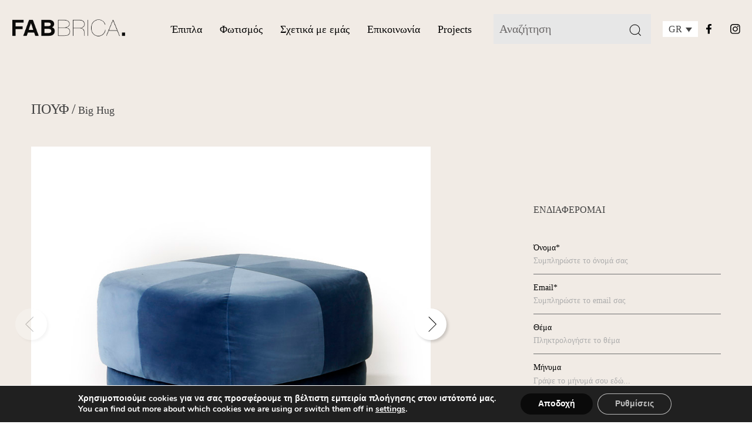

--- FILE ---
content_type: text/html; charset=utf-8
request_url: https://www.google.com/recaptcha/api2/anchor?ar=1&k=6LfNpi0aAAAAAKKywnLwF9jYUsPZhZ1idjDcKWNS&co=aHR0cHM6Ly9mYWJicmljYS5ncjo0NDM.&hl=en&v=PoyoqOPhxBO7pBk68S4YbpHZ&size=invisible&anchor-ms=20000&execute-ms=30000&cb=epal0jsk7e7c
body_size: 48702
content:
<!DOCTYPE HTML><html dir="ltr" lang="en"><head><meta http-equiv="Content-Type" content="text/html; charset=UTF-8">
<meta http-equiv="X-UA-Compatible" content="IE=edge">
<title>reCAPTCHA</title>
<style type="text/css">
/* cyrillic-ext */
@font-face {
  font-family: 'Roboto';
  font-style: normal;
  font-weight: 400;
  font-stretch: 100%;
  src: url(//fonts.gstatic.com/s/roboto/v48/KFO7CnqEu92Fr1ME7kSn66aGLdTylUAMa3GUBHMdazTgWw.woff2) format('woff2');
  unicode-range: U+0460-052F, U+1C80-1C8A, U+20B4, U+2DE0-2DFF, U+A640-A69F, U+FE2E-FE2F;
}
/* cyrillic */
@font-face {
  font-family: 'Roboto';
  font-style: normal;
  font-weight: 400;
  font-stretch: 100%;
  src: url(//fonts.gstatic.com/s/roboto/v48/KFO7CnqEu92Fr1ME7kSn66aGLdTylUAMa3iUBHMdazTgWw.woff2) format('woff2');
  unicode-range: U+0301, U+0400-045F, U+0490-0491, U+04B0-04B1, U+2116;
}
/* greek-ext */
@font-face {
  font-family: 'Roboto';
  font-style: normal;
  font-weight: 400;
  font-stretch: 100%;
  src: url(//fonts.gstatic.com/s/roboto/v48/KFO7CnqEu92Fr1ME7kSn66aGLdTylUAMa3CUBHMdazTgWw.woff2) format('woff2');
  unicode-range: U+1F00-1FFF;
}
/* greek */
@font-face {
  font-family: 'Roboto';
  font-style: normal;
  font-weight: 400;
  font-stretch: 100%;
  src: url(//fonts.gstatic.com/s/roboto/v48/KFO7CnqEu92Fr1ME7kSn66aGLdTylUAMa3-UBHMdazTgWw.woff2) format('woff2');
  unicode-range: U+0370-0377, U+037A-037F, U+0384-038A, U+038C, U+038E-03A1, U+03A3-03FF;
}
/* math */
@font-face {
  font-family: 'Roboto';
  font-style: normal;
  font-weight: 400;
  font-stretch: 100%;
  src: url(//fonts.gstatic.com/s/roboto/v48/KFO7CnqEu92Fr1ME7kSn66aGLdTylUAMawCUBHMdazTgWw.woff2) format('woff2');
  unicode-range: U+0302-0303, U+0305, U+0307-0308, U+0310, U+0312, U+0315, U+031A, U+0326-0327, U+032C, U+032F-0330, U+0332-0333, U+0338, U+033A, U+0346, U+034D, U+0391-03A1, U+03A3-03A9, U+03B1-03C9, U+03D1, U+03D5-03D6, U+03F0-03F1, U+03F4-03F5, U+2016-2017, U+2034-2038, U+203C, U+2040, U+2043, U+2047, U+2050, U+2057, U+205F, U+2070-2071, U+2074-208E, U+2090-209C, U+20D0-20DC, U+20E1, U+20E5-20EF, U+2100-2112, U+2114-2115, U+2117-2121, U+2123-214F, U+2190, U+2192, U+2194-21AE, U+21B0-21E5, U+21F1-21F2, U+21F4-2211, U+2213-2214, U+2216-22FF, U+2308-230B, U+2310, U+2319, U+231C-2321, U+2336-237A, U+237C, U+2395, U+239B-23B7, U+23D0, U+23DC-23E1, U+2474-2475, U+25AF, U+25B3, U+25B7, U+25BD, U+25C1, U+25CA, U+25CC, U+25FB, U+266D-266F, U+27C0-27FF, U+2900-2AFF, U+2B0E-2B11, U+2B30-2B4C, U+2BFE, U+3030, U+FF5B, U+FF5D, U+1D400-1D7FF, U+1EE00-1EEFF;
}
/* symbols */
@font-face {
  font-family: 'Roboto';
  font-style: normal;
  font-weight: 400;
  font-stretch: 100%;
  src: url(//fonts.gstatic.com/s/roboto/v48/KFO7CnqEu92Fr1ME7kSn66aGLdTylUAMaxKUBHMdazTgWw.woff2) format('woff2');
  unicode-range: U+0001-000C, U+000E-001F, U+007F-009F, U+20DD-20E0, U+20E2-20E4, U+2150-218F, U+2190, U+2192, U+2194-2199, U+21AF, U+21E6-21F0, U+21F3, U+2218-2219, U+2299, U+22C4-22C6, U+2300-243F, U+2440-244A, U+2460-24FF, U+25A0-27BF, U+2800-28FF, U+2921-2922, U+2981, U+29BF, U+29EB, U+2B00-2BFF, U+4DC0-4DFF, U+FFF9-FFFB, U+10140-1018E, U+10190-1019C, U+101A0, U+101D0-101FD, U+102E0-102FB, U+10E60-10E7E, U+1D2C0-1D2D3, U+1D2E0-1D37F, U+1F000-1F0FF, U+1F100-1F1AD, U+1F1E6-1F1FF, U+1F30D-1F30F, U+1F315, U+1F31C, U+1F31E, U+1F320-1F32C, U+1F336, U+1F378, U+1F37D, U+1F382, U+1F393-1F39F, U+1F3A7-1F3A8, U+1F3AC-1F3AF, U+1F3C2, U+1F3C4-1F3C6, U+1F3CA-1F3CE, U+1F3D4-1F3E0, U+1F3ED, U+1F3F1-1F3F3, U+1F3F5-1F3F7, U+1F408, U+1F415, U+1F41F, U+1F426, U+1F43F, U+1F441-1F442, U+1F444, U+1F446-1F449, U+1F44C-1F44E, U+1F453, U+1F46A, U+1F47D, U+1F4A3, U+1F4B0, U+1F4B3, U+1F4B9, U+1F4BB, U+1F4BF, U+1F4C8-1F4CB, U+1F4D6, U+1F4DA, U+1F4DF, U+1F4E3-1F4E6, U+1F4EA-1F4ED, U+1F4F7, U+1F4F9-1F4FB, U+1F4FD-1F4FE, U+1F503, U+1F507-1F50B, U+1F50D, U+1F512-1F513, U+1F53E-1F54A, U+1F54F-1F5FA, U+1F610, U+1F650-1F67F, U+1F687, U+1F68D, U+1F691, U+1F694, U+1F698, U+1F6AD, U+1F6B2, U+1F6B9-1F6BA, U+1F6BC, U+1F6C6-1F6CF, U+1F6D3-1F6D7, U+1F6E0-1F6EA, U+1F6F0-1F6F3, U+1F6F7-1F6FC, U+1F700-1F7FF, U+1F800-1F80B, U+1F810-1F847, U+1F850-1F859, U+1F860-1F887, U+1F890-1F8AD, U+1F8B0-1F8BB, U+1F8C0-1F8C1, U+1F900-1F90B, U+1F93B, U+1F946, U+1F984, U+1F996, U+1F9E9, U+1FA00-1FA6F, U+1FA70-1FA7C, U+1FA80-1FA89, U+1FA8F-1FAC6, U+1FACE-1FADC, U+1FADF-1FAE9, U+1FAF0-1FAF8, U+1FB00-1FBFF;
}
/* vietnamese */
@font-face {
  font-family: 'Roboto';
  font-style: normal;
  font-weight: 400;
  font-stretch: 100%;
  src: url(//fonts.gstatic.com/s/roboto/v48/KFO7CnqEu92Fr1ME7kSn66aGLdTylUAMa3OUBHMdazTgWw.woff2) format('woff2');
  unicode-range: U+0102-0103, U+0110-0111, U+0128-0129, U+0168-0169, U+01A0-01A1, U+01AF-01B0, U+0300-0301, U+0303-0304, U+0308-0309, U+0323, U+0329, U+1EA0-1EF9, U+20AB;
}
/* latin-ext */
@font-face {
  font-family: 'Roboto';
  font-style: normal;
  font-weight: 400;
  font-stretch: 100%;
  src: url(//fonts.gstatic.com/s/roboto/v48/KFO7CnqEu92Fr1ME7kSn66aGLdTylUAMa3KUBHMdazTgWw.woff2) format('woff2');
  unicode-range: U+0100-02BA, U+02BD-02C5, U+02C7-02CC, U+02CE-02D7, U+02DD-02FF, U+0304, U+0308, U+0329, U+1D00-1DBF, U+1E00-1E9F, U+1EF2-1EFF, U+2020, U+20A0-20AB, U+20AD-20C0, U+2113, U+2C60-2C7F, U+A720-A7FF;
}
/* latin */
@font-face {
  font-family: 'Roboto';
  font-style: normal;
  font-weight: 400;
  font-stretch: 100%;
  src: url(//fonts.gstatic.com/s/roboto/v48/KFO7CnqEu92Fr1ME7kSn66aGLdTylUAMa3yUBHMdazQ.woff2) format('woff2');
  unicode-range: U+0000-00FF, U+0131, U+0152-0153, U+02BB-02BC, U+02C6, U+02DA, U+02DC, U+0304, U+0308, U+0329, U+2000-206F, U+20AC, U+2122, U+2191, U+2193, U+2212, U+2215, U+FEFF, U+FFFD;
}
/* cyrillic-ext */
@font-face {
  font-family: 'Roboto';
  font-style: normal;
  font-weight: 500;
  font-stretch: 100%;
  src: url(//fonts.gstatic.com/s/roboto/v48/KFO7CnqEu92Fr1ME7kSn66aGLdTylUAMa3GUBHMdazTgWw.woff2) format('woff2');
  unicode-range: U+0460-052F, U+1C80-1C8A, U+20B4, U+2DE0-2DFF, U+A640-A69F, U+FE2E-FE2F;
}
/* cyrillic */
@font-face {
  font-family: 'Roboto';
  font-style: normal;
  font-weight: 500;
  font-stretch: 100%;
  src: url(//fonts.gstatic.com/s/roboto/v48/KFO7CnqEu92Fr1ME7kSn66aGLdTylUAMa3iUBHMdazTgWw.woff2) format('woff2');
  unicode-range: U+0301, U+0400-045F, U+0490-0491, U+04B0-04B1, U+2116;
}
/* greek-ext */
@font-face {
  font-family: 'Roboto';
  font-style: normal;
  font-weight: 500;
  font-stretch: 100%;
  src: url(//fonts.gstatic.com/s/roboto/v48/KFO7CnqEu92Fr1ME7kSn66aGLdTylUAMa3CUBHMdazTgWw.woff2) format('woff2');
  unicode-range: U+1F00-1FFF;
}
/* greek */
@font-face {
  font-family: 'Roboto';
  font-style: normal;
  font-weight: 500;
  font-stretch: 100%;
  src: url(//fonts.gstatic.com/s/roboto/v48/KFO7CnqEu92Fr1ME7kSn66aGLdTylUAMa3-UBHMdazTgWw.woff2) format('woff2');
  unicode-range: U+0370-0377, U+037A-037F, U+0384-038A, U+038C, U+038E-03A1, U+03A3-03FF;
}
/* math */
@font-face {
  font-family: 'Roboto';
  font-style: normal;
  font-weight: 500;
  font-stretch: 100%;
  src: url(//fonts.gstatic.com/s/roboto/v48/KFO7CnqEu92Fr1ME7kSn66aGLdTylUAMawCUBHMdazTgWw.woff2) format('woff2');
  unicode-range: U+0302-0303, U+0305, U+0307-0308, U+0310, U+0312, U+0315, U+031A, U+0326-0327, U+032C, U+032F-0330, U+0332-0333, U+0338, U+033A, U+0346, U+034D, U+0391-03A1, U+03A3-03A9, U+03B1-03C9, U+03D1, U+03D5-03D6, U+03F0-03F1, U+03F4-03F5, U+2016-2017, U+2034-2038, U+203C, U+2040, U+2043, U+2047, U+2050, U+2057, U+205F, U+2070-2071, U+2074-208E, U+2090-209C, U+20D0-20DC, U+20E1, U+20E5-20EF, U+2100-2112, U+2114-2115, U+2117-2121, U+2123-214F, U+2190, U+2192, U+2194-21AE, U+21B0-21E5, U+21F1-21F2, U+21F4-2211, U+2213-2214, U+2216-22FF, U+2308-230B, U+2310, U+2319, U+231C-2321, U+2336-237A, U+237C, U+2395, U+239B-23B7, U+23D0, U+23DC-23E1, U+2474-2475, U+25AF, U+25B3, U+25B7, U+25BD, U+25C1, U+25CA, U+25CC, U+25FB, U+266D-266F, U+27C0-27FF, U+2900-2AFF, U+2B0E-2B11, U+2B30-2B4C, U+2BFE, U+3030, U+FF5B, U+FF5D, U+1D400-1D7FF, U+1EE00-1EEFF;
}
/* symbols */
@font-face {
  font-family: 'Roboto';
  font-style: normal;
  font-weight: 500;
  font-stretch: 100%;
  src: url(//fonts.gstatic.com/s/roboto/v48/KFO7CnqEu92Fr1ME7kSn66aGLdTylUAMaxKUBHMdazTgWw.woff2) format('woff2');
  unicode-range: U+0001-000C, U+000E-001F, U+007F-009F, U+20DD-20E0, U+20E2-20E4, U+2150-218F, U+2190, U+2192, U+2194-2199, U+21AF, U+21E6-21F0, U+21F3, U+2218-2219, U+2299, U+22C4-22C6, U+2300-243F, U+2440-244A, U+2460-24FF, U+25A0-27BF, U+2800-28FF, U+2921-2922, U+2981, U+29BF, U+29EB, U+2B00-2BFF, U+4DC0-4DFF, U+FFF9-FFFB, U+10140-1018E, U+10190-1019C, U+101A0, U+101D0-101FD, U+102E0-102FB, U+10E60-10E7E, U+1D2C0-1D2D3, U+1D2E0-1D37F, U+1F000-1F0FF, U+1F100-1F1AD, U+1F1E6-1F1FF, U+1F30D-1F30F, U+1F315, U+1F31C, U+1F31E, U+1F320-1F32C, U+1F336, U+1F378, U+1F37D, U+1F382, U+1F393-1F39F, U+1F3A7-1F3A8, U+1F3AC-1F3AF, U+1F3C2, U+1F3C4-1F3C6, U+1F3CA-1F3CE, U+1F3D4-1F3E0, U+1F3ED, U+1F3F1-1F3F3, U+1F3F5-1F3F7, U+1F408, U+1F415, U+1F41F, U+1F426, U+1F43F, U+1F441-1F442, U+1F444, U+1F446-1F449, U+1F44C-1F44E, U+1F453, U+1F46A, U+1F47D, U+1F4A3, U+1F4B0, U+1F4B3, U+1F4B9, U+1F4BB, U+1F4BF, U+1F4C8-1F4CB, U+1F4D6, U+1F4DA, U+1F4DF, U+1F4E3-1F4E6, U+1F4EA-1F4ED, U+1F4F7, U+1F4F9-1F4FB, U+1F4FD-1F4FE, U+1F503, U+1F507-1F50B, U+1F50D, U+1F512-1F513, U+1F53E-1F54A, U+1F54F-1F5FA, U+1F610, U+1F650-1F67F, U+1F687, U+1F68D, U+1F691, U+1F694, U+1F698, U+1F6AD, U+1F6B2, U+1F6B9-1F6BA, U+1F6BC, U+1F6C6-1F6CF, U+1F6D3-1F6D7, U+1F6E0-1F6EA, U+1F6F0-1F6F3, U+1F6F7-1F6FC, U+1F700-1F7FF, U+1F800-1F80B, U+1F810-1F847, U+1F850-1F859, U+1F860-1F887, U+1F890-1F8AD, U+1F8B0-1F8BB, U+1F8C0-1F8C1, U+1F900-1F90B, U+1F93B, U+1F946, U+1F984, U+1F996, U+1F9E9, U+1FA00-1FA6F, U+1FA70-1FA7C, U+1FA80-1FA89, U+1FA8F-1FAC6, U+1FACE-1FADC, U+1FADF-1FAE9, U+1FAF0-1FAF8, U+1FB00-1FBFF;
}
/* vietnamese */
@font-face {
  font-family: 'Roboto';
  font-style: normal;
  font-weight: 500;
  font-stretch: 100%;
  src: url(//fonts.gstatic.com/s/roboto/v48/KFO7CnqEu92Fr1ME7kSn66aGLdTylUAMa3OUBHMdazTgWw.woff2) format('woff2');
  unicode-range: U+0102-0103, U+0110-0111, U+0128-0129, U+0168-0169, U+01A0-01A1, U+01AF-01B0, U+0300-0301, U+0303-0304, U+0308-0309, U+0323, U+0329, U+1EA0-1EF9, U+20AB;
}
/* latin-ext */
@font-face {
  font-family: 'Roboto';
  font-style: normal;
  font-weight: 500;
  font-stretch: 100%;
  src: url(//fonts.gstatic.com/s/roboto/v48/KFO7CnqEu92Fr1ME7kSn66aGLdTylUAMa3KUBHMdazTgWw.woff2) format('woff2');
  unicode-range: U+0100-02BA, U+02BD-02C5, U+02C7-02CC, U+02CE-02D7, U+02DD-02FF, U+0304, U+0308, U+0329, U+1D00-1DBF, U+1E00-1E9F, U+1EF2-1EFF, U+2020, U+20A0-20AB, U+20AD-20C0, U+2113, U+2C60-2C7F, U+A720-A7FF;
}
/* latin */
@font-face {
  font-family: 'Roboto';
  font-style: normal;
  font-weight: 500;
  font-stretch: 100%;
  src: url(//fonts.gstatic.com/s/roboto/v48/KFO7CnqEu92Fr1ME7kSn66aGLdTylUAMa3yUBHMdazQ.woff2) format('woff2');
  unicode-range: U+0000-00FF, U+0131, U+0152-0153, U+02BB-02BC, U+02C6, U+02DA, U+02DC, U+0304, U+0308, U+0329, U+2000-206F, U+20AC, U+2122, U+2191, U+2193, U+2212, U+2215, U+FEFF, U+FFFD;
}
/* cyrillic-ext */
@font-face {
  font-family: 'Roboto';
  font-style: normal;
  font-weight: 900;
  font-stretch: 100%;
  src: url(//fonts.gstatic.com/s/roboto/v48/KFO7CnqEu92Fr1ME7kSn66aGLdTylUAMa3GUBHMdazTgWw.woff2) format('woff2');
  unicode-range: U+0460-052F, U+1C80-1C8A, U+20B4, U+2DE0-2DFF, U+A640-A69F, U+FE2E-FE2F;
}
/* cyrillic */
@font-face {
  font-family: 'Roboto';
  font-style: normal;
  font-weight: 900;
  font-stretch: 100%;
  src: url(//fonts.gstatic.com/s/roboto/v48/KFO7CnqEu92Fr1ME7kSn66aGLdTylUAMa3iUBHMdazTgWw.woff2) format('woff2');
  unicode-range: U+0301, U+0400-045F, U+0490-0491, U+04B0-04B1, U+2116;
}
/* greek-ext */
@font-face {
  font-family: 'Roboto';
  font-style: normal;
  font-weight: 900;
  font-stretch: 100%;
  src: url(//fonts.gstatic.com/s/roboto/v48/KFO7CnqEu92Fr1ME7kSn66aGLdTylUAMa3CUBHMdazTgWw.woff2) format('woff2');
  unicode-range: U+1F00-1FFF;
}
/* greek */
@font-face {
  font-family: 'Roboto';
  font-style: normal;
  font-weight: 900;
  font-stretch: 100%;
  src: url(//fonts.gstatic.com/s/roboto/v48/KFO7CnqEu92Fr1ME7kSn66aGLdTylUAMa3-UBHMdazTgWw.woff2) format('woff2');
  unicode-range: U+0370-0377, U+037A-037F, U+0384-038A, U+038C, U+038E-03A1, U+03A3-03FF;
}
/* math */
@font-face {
  font-family: 'Roboto';
  font-style: normal;
  font-weight: 900;
  font-stretch: 100%;
  src: url(//fonts.gstatic.com/s/roboto/v48/KFO7CnqEu92Fr1ME7kSn66aGLdTylUAMawCUBHMdazTgWw.woff2) format('woff2');
  unicode-range: U+0302-0303, U+0305, U+0307-0308, U+0310, U+0312, U+0315, U+031A, U+0326-0327, U+032C, U+032F-0330, U+0332-0333, U+0338, U+033A, U+0346, U+034D, U+0391-03A1, U+03A3-03A9, U+03B1-03C9, U+03D1, U+03D5-03D6, U+03F0-03F1, U+03F4-03F5, U+2016-2017, U+2034-2038, U+203C, U+2040, U+2043, U+2047, U+2050, U+2057, U+205F, U+2070-2071, U+2074-208E, U+2090-209C, U+20D0-20DC, U+20E1, U+20E5-20EF, U+2100-2112, U+2114-2115, U+2117-2121, U+2123-214F, U+2190, U+2192, U+2194-21AE, U+21B0-21E5, U+21F1-21F2, U+21F4-2211, U+2213-2214, U+2216-22FF, U+2308-230B, U+2310, U+2319, U+231C-2321, U+2336-237A, U+237C, U+2395, U+239B-23B7, U+23D0, U+23DC-23E1, U+2474-2475, U+25AF, U+25B3, U+25B7, U+25BD, U+25C1, U+25CA, U+25CC, U+25FB, U+266D-266F, U+27C0-27FF, U+2900-2AFF, U+2B0E-2B11, U+2B30-2B4C, U+2BFE, U+3030, U+FF5B, U+FF5D, U+1D400-1D7FF, U+1EE00-1EEFF;
}
/* symbols */
@font-face {
  font-family: 'Roboto';
  font-style: normal;
  font-weight: 900;
  font-stretch: 100%;
  src: url(//fonts.gstatic.com/s/roboto/v48/KFO7CnqEu92Fr1ME7kSn66aGLdTylUAMaxKUBHMdazTgWw.woff2) format('woff2');
  unicode-range: U+0001-000C, U+000E-001F, U+007F-009F, U+20DD-20E0, U+20E2-20E4, U+2150-218F, U+2190, U+2192, U+2194-2199, U+21AF, U+21E6-21F0, U+21F3, U+2218-2219, U+2299, U+22C4-22C6, U+2300-243F, U+2440-244A, U+2460-24FF, U+25A0-27BF, U+2800-28FF, U+2921-2922, U+2981, U+29BF, U+29EB, U+2B00-2BFF, U+4DC0-4DFF, U+FFF9-FFFB, U+10140-1018E, U+10190-1019C, U+101A0, U+101D0-101FD, U+102E0-102FB, U+10E60-10E7E, U+1D2C0-1D2D3, U+1D2E0-1D37F, U+1F000-1F0FF, U+1F100-1F1AD, U+1F1E6-1F1FF, U+1F30D-1F30F, U+1F315, U+1F31C, U+1F31E, U+1F320-1F32C, U+1F336, U+1F378, U+1F37D, U+1F382, U+1F393-1F39F, U+1F3A7-1F3A8, U+1F3AC-1F3AF, U+1F3C2, U+1F3C4-1F3C6, U+1F3CA-1F3CE, U+1F3D4-1F3E0, U+1F3ED, U+1F3F1-1F3F3, U+1F3F5-1F3F7, U+1F408, U+1F415, U+1F41F, U+1F426, U+1F43F, U+1F441-1F442, U+1F444, U+1F446-1F449, U+1F44C-1F44E, U+1F453, U+1F46A, U+1F47D, U+1F4A3, U+1F4B0, U+1F4B3, U+1F4B9, U+1F4BB, U+1F4BF, U+1F4C8-1F4CB, U+1F4D6, U+1F4DA, U+1F4DF, U+1F4E3-1F4E6, U+1F4EA-1F4ED, U+1F4F7, U+1F4F9-1F4FB, U+1F4FD-1F4FE, U+1F503, U+1F507-1F50B, U+1F50D, U+1F512-1F513, U+1F53E-1F54A, U+1F54F-1F5FA, U+1F610, U+1F650-1F67F, U+1F687, U+1F68D, U+1F691, U+1F694, U+1F698, U+1F6AD, U+1F6B2, U+1F6B9-1F6BA, U+1F6BC, U+1F6C6-1F6CF, U+1F6D3-1F6D7, U+1F6E0-1F6EA, U+1F6F0-1F6F3, U+1F6F7-1F6FC, U+1F700-1F7FF, U+1F800-1F80B, U+1F810-1F847, U+1F850-1F859, U+1F860-1F887, U+1F890-1F8AD, U+1F8B0-1F8BB, U+1F8C0-1F8C1, U+1F900-1F90B, U+1F93B, U+1F946, U+1F984, U+1F996, U+1F9E9, U+1FA00-1FA6F, U+1FA70-1FA7C, U+1FA80-1FA89, U+1FA8F-1FAC6, U+1FACE-1FADC, U+1FADF-1FAE9, U+1FAF0-1FAF8, U+1FB00-1FBFF;
}
/* vietnamese */
@font-face {
  font-family: 'Roboto';
  font-style: normal;
  font-weight: 900;
  font-stretch: 100%;
  src: url(//fonts.gstatic.com/s/roboto/v48/KFO7CnqEu92Fr1ME7kSn66aGLdTylUAMa3OUBHMdazTgWw.woff2) format('woff2');
  unicode-range: U+0102-0103, U+0110-0111, U+0128-0129, U+0168-0169, U+01A0-01A1, U+01AF-01B0, U+0300-0301, U+0303-0304, U+0308-0309, U+0323, U+0329, U+1EA0-1EF9, U+20AB;
}
/* latin-ext */
@font-face {
  font-family: 'Roboto';
  font-style: normal;
  font-weight: 900;
  font-stretch: 100%;
  src: url(//fonts.gstatic.com/s/roboto/v48/KFO7CnqEu92Fr1ME7kSn66aGLdTylUAMa3KUBHMdazTgWw.woff2) format('woff2');
  unicode-range: U+0100-02BA, U+02BD-02C5, U+02C7-02CC, U+02CE-02D7, U+02DD-02FF, U+0304, U+0308, U+0329, U+1D00-1DBF, U+1E00-1E9F, U+1EF2-1EFF, U+2020, U+20A0-20AB, U+20AD-20C0, U+2113, U+2C60-2C7F, U+A720-A7FF;
}
/* latin */
@font-face {
  font-family: 'Roboto';
  font-style: normal;
  font-weight: 900;
  font-stretch: 100%;
  src: url(//fonts.gstatic.com/s/roboto/v48/KFO7CnqEu92Fr1ME7kSn66aGLdTylUAMa3yUBHMdazQ.woff2) format('woff2');
  unicode-range: U+0000-00FF, U+0131, U+0152-0153, U+02BB-02BC, U+02C6, U+02DA, U+02DC, U+0304, U+0308, U+0329, U+2000-206F, U+20AC, U+2122, U+2191, U+2193, U+2212, U+2215, U+FEFF, U+FFFD;
}

</style>
<link rel="stylesheet" type="text/css" href="https://www.gstatic.com/recaptcha/releases/PoyoqOPhxBO7pBk68S4YbpHZ/styles__ltr.css">
<script nonce="mOp9OQUyuFYbB0GI9BnNzw" type="text/javascript">window['__recaptcha_api'] = 'https://www.google.com/recaptcha/api2/';</script>
<script type="text/javascript" src="https://www.gstatic.com/recaptcha/releases/PoyoqOPhxBO7pBk68S4YbpHZ/recaptcha__en.js" nonce="mOp9OQUyuFYbB0GI9BnNzw">
      
    </script></head>
<body><div id="rc-anchor-alert" class="rc-anchor-alert"></div>
<input type="hidden" id="recaptcha-token" value="[base64]">
<script type="text/javascript" nonce="mOp9OQUyuFYbB0GI9BnNzw">
      recaptcha.anchor.Main.init("[\x22ainput\x22,[\x22bgdata\x22,\x22\x22,\[base64]/[base64]/bmV3IFpbdF0obVswXSk6Sz09Mj9uZXcgWlt0XShtWzBdLG1bMV0pOks9PTM/bmV3IFpbdF0obVswXSxtWzFdLG1bMl0pOks9PTQ/[base64]/[base64]/[base64]/[base64]/[base64]/[base64]/[base64]/[base64]/[base64]/[base64]/[base64]/[base64]/[base64]/[base64]\\u003d\\u003d\x22,\[base64]\\u003d\\u003d\x22,\x22Y8OYw6vCpBtCw68bPMKwVwl3f8Obw50vwq/DkW9XUsKVDi5Gw5vDvsKbwr/Dq8KkwqTCmcKww70PKMKiwoNIwobCtsKHFWsRw5DDo8KnwrvCq8K2VcKXw6U3OE5ow7wVwrpeBWxgw6wGK8KTwqsEMAPDqyVWVXbCisKXw5bDjsOUw5JfP3DCrBXCuDLDmsODIR/CpB7Ct8Kow5VawqfDssKwRsKXwo8vAwZYwrPDj8KJciJ5L8Opf8OtK3XCl8OEwpFuOMOiFgkMw6rCrsOBX8ODw5LCukPCv0sTfjArXEDDisKPwoTCsl8QWsObAcOew5XDrMOPI8OVw7Y9LsOtwrclwo1swqfCvMKpNMK/wonDj8KOLMObw5/DuMOmw4fDukHDjzdqw5BKNcKPwr/CtMKRbMKyw5fDu8OyGRwgw6/DjMO5F8KnR8KawqwDccOnBMKew6Z6bcKWZQpBwpbCtcOvFD9PHcKzwoTDnBZOWQnClMOLF8OwUm8CYnjDkcKnChdebkgxFMKzZE3DnMOsccKlLMOTwrHCrMOeex/[base64]/DqMKrwq/CkcOlCgLCvMKDw6fDtGYFwrbCi2HDn8OVa8KHwrLCrMK6Zz/Dj3nCucKyBsKcwrzCqFlSw6LCs8O3w5lrD8KvNV/[base64]/Dp2wAV8KGVAfCqsO1DEBiPmTDg8OKwqvCqQoUXsOsw4DCtzF3IUnDqznDsW8rwpl5MsKRw7LChcKLCQUYw5LCowDCjgN0wpkxw4LCukYqfhcswrzCgMK4F8KtVRLCpW/DvcKZwrTDt2ZoZ8KbQ1nDpDzCm8OLwrtuYjnCm8KIbSQtKSbDn8OswqZvw6DDpsOtw7DCg8Oiwr/Ct3fDg3E0N099w4bCk8OXMx/DqsOGwqk+wrzDqsOLwrLCvMOaw6zDosOnwo7CncKjPcO+SMKFwrTCr3dGw4DCmnoSJsO4Bi8TP8OfwphxwrpEw63DjMKXDXhTwpkXQsOrwp9nw7zCikfCpE3CqCIlwpzCsGdBw7FmA1fCn3jDk8OGFcObaiEpXMK/R8O1bBHDjx7Dt8K/TiLDhcOzwrjCjwghZcONaMOAw4UrXMO6w4jCkBl1w6fCh8KcCAvDhSTCj8KTw6fDuyjDs2YxfMKFMA7Do1vChcKJw5gLPsKsRSMUf8K5w6PDhCTDksKdBsOjw7HCrcKBwoIMdB3ChW7DkXkXw4pKwrDDoMKnw4XChsKQwpLDkDBGdMKCKGECVmjDn2Q4wpnDs3/Cv0zCqcOtwoxWw4VCLcKuTMOydMOzw5xPejzDqMKyw4V5TsOVYh3Cn8Knwq/DmcO5fyjClAJbVsKrw6/CslzCon/DnhjCpMKiHcOuw7lTCsOnXiA0K8O5w57Dl8KdwrxDRUzDt8Oiw6vCpT7DjgDCk3g5OcKhQMOYwovCsMOXwp7DqyXDj8KTWcKXCUTDosK4wqZUQVLDuxDDt8OMPgVtwp9Yw6dTwpJFw6DCpMKpbcOow7DDpMO8VRAXw78lw7s+UMOUHkFUwpBPwp3CgsOiZSB2L8ONwq/Ch8OXwrPCnD4/B8OIIcKfUR0RZnrCinwYw7PCr8OfwqrChsKQw6LDnsKwwqcXwrzDq1AGwq0/CzJPXMKOw4jDoD3DgiTCrihtw4zChsORS2TDuCVDV3fCsmnCn20OwptMw6fDhMKtw63DlUrDlsKuw7LCt8O8w7dyM8K4IcOYDzFWGX4IZcO/w4p0wrhSw5kuw6YfwrJ/w7Izwq7DicOMHHJ4woM9Pg7DmsKGRMK8wqjCtMOhJsODCXrDmyfCnMOnXADDhcKqwonCtMOMfcO7fMOLYcKrdSTCqsKXUS8swotzLMOTw7cowqjCqcOWOxdfwqkQa8KNX8KQHxDDjmjDj8KPK8O0QcOZbMKsdHl0w44gwq0xw4JwWMO3w5vCnG/DusO/[base64]/CiGNpw7/DmmY2YlkhPMOidsKaw4rDusKpPMOOwr0JAsOMwpPDpsKKw5fDoMK2wrHCvh/CqTDCjmVKEnXDlRrCtADChsO7B8KTUWcJEFzDhMO9InXDhcOAw7HDvsOqKwQZwoHDjADDq8Kqw5h3w7ofLMKpFsKRQsKRbgjDsk3CmMO0En1Nw4Jfwp5Zwq3Dj1Q/TWk/McOkw4d7SBfCjcKmYsKwN8KBw7BywrDDgnLCrBrCuDnDu8KGZ8KoPXMhPhlZP8KxK8OjOcOTPG4Dw6HCg3LCo8OwdMKMwr/[base64]/wqA+c8Kuw4rDtQUuGMO4wrXDqcKMYMOWQ8OrwoFAd8OAKDofbMOkw5rCrcKrwqc4woY3HSvDphDDosKNw5jDkMO/LDpkWH9FORfDgkTCrhLCjwJ8wpHDlWHCuBjCjsKow5M3wrA7G11pFcOWw5XDqRsdwqDCoCREw6rDoH5YwoZVw6wqw7VawqfCpsOqCMOfwrlmSltnwpHDon/CrsKwTil4wovCoyQIHcKZeRE/GA8ZMMOXwqXCuMKxfsKgwrnDiBnCgSzDvzExw7/CmifDpzvDjMKNdXYUw7bDgDzDl3/CrcKGc29qQsKswq9fdirCj8Kmw6jCjcOJacOnwpVpQhsaEDXCpiTCtMOcPcKpXmPCtGd3c8KAwqp0wqxfwqrCo8OPwrnCq8KBH8O4Xw3Dn8OmwqHCulNZw6lrU8Kpw7wLR8OADg3Dr37CogA/IcKDVlfDosKIwpTCr2vDviXCh8OxRGtiwrXCnjnCpgDCqidTJ8K0WcO6C2vDlcKlw7XDiMKKfArCn00SI8OvEsKPwqhBw6rCu8OyAcK8w7bCvQbCvg3CumAXXMKKYy4Ow7/DhwIMbcOgwqPDj1rDmDk0wo93wrp5J0PCtGjDjUrDuRXDu2LDknvCiMO8wpQew6xywoXCh0Faw75Swr/CkyLClcKNw6DChcOnYMODwotbJCdRwo/[base64]/[base64]/ChsO3w4sMwqXDiMK/w7gdwojDnRTCvjkMw4Zpwq1Xw4LDtAZiQ8Kbw4/DvMOJeHYGHcK+wqo9woPCtFEyw6fDk8OEwp/Dh8KFwq7CnsOoJcKDwqkYwpAjwq4Dw6rCvDpJw5XCvxXCrUbDnDd/[base64]/DqAZkw6DDpAdCNjw/woAKw47Dr8Oow4orw5hMZ8KDX1cjCRRzQ3HCjMKPw7RLwo09w4TDucOpKsKLesKwGELCrX/CtcOuW18XK05ow6JKI2jDp8KMfsKzwrPDv1/CkMKGwrrDucK1wpXDqQrClMK2d3TDtMOewpfDrsKcwqzDr8OIOQzCmXPDi8OJwpbCjsOZWsKLw43Du14cDxMBQ8Kyf0tlGMO4H8OSDUVywoXCssO9aMOSQEU9wr/DnUwOwqEhJsK1wqDCoXFyw4EkLMOyw6PCt8OTw4LDkcOLDcKISDVEFTHDgcO1w6c3wrBtUUQ+w6fDpF7Dn8Kxw4vDssOhwqfCgMOAwqoORsKKWwDCs2/Du8Opwpl8McK5IUDChHbDncONw6jDh8KGUxXCosKjN3rCjF4HA8OOwofCp8Ktw7QKHlleNxDCrMOawrswYsO1MWvDhMKddHrCscO/w5JmaMKjQMK1R8KMfcKhw65rw5PCn18iw7haw4/Dpz58wo7CiEAMwqLDr1lAKcOuwq9cw5XDpljCumsXwqfCr8OHw5HCmcOGw5x9GlVWZkTDqDhkVsKnQXHDh8OZTzhsPcOgwqkGFDw+d8Ksw6DDmjDDh8ODEsOzd8OdP8KTwphaYTsodz8xaC4zwqnDp1UCUTpww5I3w7UYw4HDiBhwTiNuOF/CscK5w65gTiYmOsOjwr7DgADCqsKjKGjCuDYcK2Rzw7nCp1c9wo86Ok/CiMOTwozCpE7CgAXCkiEow4TDo8KxwoYRw7FYY2bDp8KHw7jDlsOwdsOGAcKGwotBw4tobATDj8OYwpjChjcSZHbCqcO/AsKBw5JuwonCkWBHKsOUHMKrTFTCh2s4I3/DognDocO9woISa8KyQcK8w498OcKZIMOlw4HCrHnCiMODwrAlf8OydjQwe8O4w6fCpMOSw5fCk0YJw4xOwrvCuksqHRl5w6/CvCzDi1ASShcFLUhAw7jDikRiDgpScMKNw44Zw4/CqsO/aMOmwp1mNMKwHcKLNntYw6HCpS/DksKiwpbCrlzDjH3DqDg2XB8uOD4ie8Otwp1KwroFKwIFwqfCgRVMwq7CnGJTw5MYCG7Dlngxw4fDkcKsw5BDFGLCm2XDr8KwJMKpwrbDoHs/[base64]/Cq0xgPmMuIlDDkGI9GMOeD0DCicO9GMO3wpBPTsKqw5XClMKDw4/CvAvDnUUODWFJAXB8wrvDoWoYXibChytBw6rCnMKhw5hmQ8K8wo7DrExyMMK+EG7CsFXCvh0qwpXDh8O4biVHw5vDqx7Cv8OWO8OLw5oOwpsWw6wAFcOZO8K/w7LDkMKwDgkzw4jCn8KQw5oWKMOswqHCqFrCpsKCw6UPw4TDm8K9wqnCocO9wpfDj8KQw5JXw5DCrcOAb3ljfsK5wr/ClcOdw5YUC2EwwqtLXXnCvyLDhsOVw5jDqcKPVcK6ai/DvnYhwrYKw7ZEw5rDl2DDo8OsbTfDq2DDqsK9w7XDijbDlFnChsO0wqRIGAXCsykcwrBcw5Z+w6QfD8O5LF5xw4HDnsKdw4DCuB7Cj1bCnF7DlkLClT8ie8OELwR/O8KIw73DiQc2wrfCojHDpcKRIMK4Ll/Dp8KAw6LCpnnClxk6w6LCtAINaEJhwqdwOMKjA8O9w4rCp3rCn0jCj8KRSsKWSwFcbAwIw4fDgcKBw7DCuWFHGALDszB7KcOXLEJFZwPDmR/Dhi4QwoowwqEHXcKYwoBFw4sEwrNCUMOpAmo/[base64]/CpcODc8Kzw5Mhdz3DpzArw5RIeztYw65wwqTDpMK6w6XDpcK+wr86woJ3T0TDmMKTw5TDr0TCnMKgdcKmw4PDhsKiCMKfScOPeDLCosKUEF/ChMKnEsO4NTjCrcK+NMOnw4ZoAsKbw4PChC59wpk+OBctwp/DoGXDpcOGwq7CmsK+EQUtw5/DmMOewo/DuHvCvnBjwrZwF8OubcONw5fCoMKEwqbCq37CusO8QsOkJsKSwrjCgGlKSWx7XsKuUsOCDcKzwoXCv8OLw6kiw4BvwqnCsSIBwonCrH/Dil3CuGbCoGgHw4HDncOdZMKWw5pKZQF4wp3CssOncGDCt1gWwpYiw4siF8K1dREoQcKaaTzDrj4mwpUVwpXCu8O8d8KkZcOYwq1zwqjCi8KZOMO1SsKEd8O6PEAcw4fCkcK/KgHCnF7Do8KbXwQDbWgdAwfDnsOQO8OEwoZ1HsK/wp9/[base64]/wpw2PTfDgHU1wpNnw5FqFlhWwpjCt8KsMcOqSknDvGEDwovDscOjw5fDvl9gw47DlsKlcsKbclB/VwHDh181e8KIwoHDhlcuFGJhcy/CvmbDkCYvwoQdbFvCnRzCvlYGIsOcw5DDgkrCnsO7HCl6wr86TltiwrvDjsKkwrp5wq4Iw71CwoPDvBURfkPCjVR9R8K4McKGwpLDohDCtjLCrwQgS8KpwqBxJT3CkcOCwq3Chy/CjsOPw4jDkxlCATrDgz3DksK1wqV7w4/[base64]/ChX5qLMOTw5Yqw6VOw4nDv1HDsCEHD8ORw6kCwrU7w6QcXMOuThjDo8Oow5EdH8O2f8OIExjDl8K4D0I/w6wkwojCmsKQATzCo8OHbMK2bcKFfcKuZMKbHcOpwqjCuhBzwr56X8OWOMKsw6BDw5tVfcOhXMKre8OrNsOaw6ElOmXCnXPDisOIwrnDhMOqZcKnw5XDjcKjw7lgD8KRMMOjwqkCwr11woh2woR4wpHDisOUw4bDgmh/[base64]/Duy7CmsKIXXx3woLCgcKWw7ofMH9Iw6PDm17CpsKRwpE3T8KfRcKcwpzDlHfDvsOvwrZQwr8TKsOcw78QYcK5w5jCs8K7wqrDsGrDhMKcwohkwpFJwpxBZsKew6NkwrbDiSxCLB3Dm8OWw7t/ZTMUwobDuU3CkcO8w6oiwq7CtizDlhE/e3HDmQrDuHoYbx3DihLDjcKGwqzCksOWw5MKVsK5X8K+wpHCjiDDlXfClCPDgxnDp1vClcOYw5VYwqcyw4RxOSfCosKGwr/DpsK+wqHCmEXDgsKBw5MJISQWwrk9w6M7ZhvCqsO+w5Yow49aOBbDjcKHbMK7LH4kwqptG2bCssK6w5TDjMOvQXvCnzjCusOcW8KcB8KNw4DCncOXLXpPwpnChMKyE8KRPg/DpVzCmcOyw70TDzfDh0PCgsOXw5/DkmQ9M8Oow48Swrp2w4gqPUUXLA9Gw7fDtRhWKMKFwrdzwopnwrjCo8K9w5bCpHUHwpINw4YQRVN5wo0Gwp8EwozDiRUNw5nClcO4w7dQUcOWc8ORwoIMwoDCoRLDscOzw7/DhsKtwqgpXcO4w7xHScKHwqPDlsKaw4dFKMK2woVJwo/CjSPCnMKzwrZiG8KGXyU4wrvCtsO9J8O9RARjRsKxwo9nf8OhUsKzw4UyJzI6a8OZNsK3wpQgM8KzV8K0w4MNw5nCgw/DjMOYwo/Cv1jCqMKyUl/CscKvT8K5GcO4w7bDhgVwMcOpwprDmMKkEsOvwqBXw5rClhMCwpgXdMKlwrPCnMOqZ8Olb0zCpEs8XwduQQfChETCiMK0eAodwrnCil9/wqHDqcKDw7bCusOTL0/Cu3XDmw/DtVxBO8OYCTUgwqzCisOBA8OGRHgNR8KAw6c/[base64]/fjfChMKwE8OzYsKuwqNPScK7KsKwwr4KOXJaHgMhwoPDrX3Dp2UBDMOPRWHDksKDK03CoMKwJMOtw4NyI0/[base64]/Dql3DmsKcwpQwQxgOOnc2wpIGw5sow7JRw4pcKnhSPmrCjxY8wps/[base64]/[base64]/w4rDqMKhwrnDu3nCviZODSTCpcOhfhQZwqdXwr9Gw67DqjdfZcKnakNCVwLCpsOWwpXDjDpmwqkAFVwsPDJNw7FyLiJkw4dXw643IxxPwpXDpcKhw7fDm8KewopuNcOKwo7CssKiGkXDnGLCgMOsO8OEacOKw6/[base64]/DsFDDi8O+w4xvwr0UfUVvw7/DiMOdw43DtMOfwrzDvsKEw647wqkPHcK+TcOsw43DrMOkw6LDssKMw5Qow7LDqXRYZ2p2RsOOw5lqw6zCum3CpQzDm8OUwrjDkTjCnMOZwoV6w4zDsUXDigdIw45DMsO4d8OEdRTDrMO/[base64]/woHDkggmcMKcTXUsBBfCrGnDsMKxEXRyw5PDlHt4wp99OCvDmBpBwr/DmC3Cl34FYn5sw7PChEB8SMO/wrIXwqfCvSICw6jChg5oNsKXXcKSPMOjCsOTcWHDjDdpw7vCshbDpnpIa8KRw6kJwrLCp8OzQ8OJI1LDjMOuKsOcXsK5w53DhsKpOjZTecO3w4HCk3DCj2AqwrQ2DsKew5vCqsOyPwIdU8OLw4nCqlMzeMKsw77Ct3jDnsOcw7xHInVpwrXDvFvCksO3wqc/wqDDncOhwqfDnnYBXWjDhcOMM8Kmw4bDscKpw6Fqwo3CsMK8HFzDpsKBQEbCh8K/fA/CryPCjcOLXA/CvyLCnMKjw4J5D8OMQ8KCCsKzAh7Dn8OlScOnOsOoR8KlwrjDgMKiQyZAw4TCi8OhU0nCqMOeEMKkPMOQwrRPwq1aXMKEw6XDkMOoR8OVEzLCn1zCsMOUwrUUwph9w5xow53ClFDDrEPCrxLChBfCm8O8e8OXwrnCqsOKwr/DsMOAw6vCl2J7MsO6V0LDsRwVw7vCrm99wqZsG3TCtwjCulrCtMOFd8OkJ8OfGsOcTgVRJl42wpJXTcKEw6nCinI2w4kgw6LDncKORsOLw59Jw53Dtj/Cv2E2JwDCkkvCjhURw7Rmw6R0Wn3CmsOGwobDl8KPw5oPw6nDmcOhw6RDwpcNTMOkIsOFF8K5csOrw6DCqMOrw4bDicKIB08RKm9QwrnDrcK3LUTDlmtLGMKnM8Kmw5DDsMK+DMOlcsKPwqTDh8KGwp/[base64]/[base64]/ClznDkMKMe1rCmGzCt2kTw6vDt8Kfw6Z6esKiw43CpFw9w6TCs8K0wrQhw6bChzRGCcOLYQbDmcKcOsOTwqM3w4Q9B2rDoMKHACLCrm9rwrAbZcOSworCrQ7CtsK0wrt0w7/DgDUvwoMJw5XDvTfDrkDDpsKJw4/DvzjCrsKPwqHCsMOPwq4iw6/CriN3VAhmwoJXPcKCWcKiYsO3wp4mVg3CryDCqB3DvMOWLFnDq8Onwr3CrQtFw7jCocOWRQnCkloVYcKwWVzDrEgUQHYGBMK8Ek0JGUDDlXXCtkHCoMKhwqDDscOSS8KYPG/DhMKFX2USN8Kiw5B9OBrDrHtMPMKvw7rChsO6bsOWwoTCt3/[base64]/w77DnULCrVI9RFDCgcKWw77CnRx/w6/[base64]/ChMOnUsOew4osw5Znw6FNwp4MEcObHDkbw7M3w4jDsMOmF3Ecw4TDo3E+BMOiw6vCkMO6wq0QQ0PCrMKSfcOAHDPDjiLDtEfCl8KWTmnDrj/DsVbDqsKTw5fDjHkMUX96Vj8dacK3fcOvw6zCr2XDuUALw57Cj1h6OxzDuS7DlMO3woTCsUQ+csOLwp4Ow59twozDrMKgw44YY8OJECUmwrF4w4TCqsKGKSx8LjxAw51Bw7Ncw5rCgmjCrsOOwrIuIcK9wofCrmfCqT/Dl8KiQRDDhj9kCgrDhMKQYXQheyfDvMOEEjlWU8Obw5JPBcOiw5bCshfCkWV6w7twF3F/w5YxclHDj3rClALDoMO3w6rCvGkZJVjCs1wrw4bCucK2O24QOFPDqhkvW8KtwojCq3jCqR3CocOVwrPDtRPCsVnChsOCwoPDpMKSZcOfwr18P0Rdf2PCtHbCgkRlw47DjMOsUyM4MsOSw5bCoF/Ct3cxwrHDpmNeRsKTGE7CrizCisKvEsOYOTzDtcOgdcOBDsKrw4LDpg4RHUbDnWErwq5TwqzDgcKqEcKXOcKSDcOQw57Ck8O9wop7wqkpw5vDo0jCsT8KdGs/w4pVw7/Cth1lemI1WAFPwoMOXUt+DcOBwpXCqzDCsgMjU8OAw59hw4UkwpnDvMOnwr8uJHLDiMKxVGbCi1hQwrVYwqXDnMK/JsK9wrV/wo7CqBloI8O+wpvDvXnDrkfDhcK6w7sQwodyMAwfw7zCucOnw7bCsBgpw47DtcKIw7R3WnY2wqvDuTPDowZhw4vCiV/DnxECw5LDj1zDkFE3wp7CsSjDjsOzLMOqbsK4wqjDjy/Cu8OWIMKKVG0Swo3DlW7Dh8KIwprDm8KlTcOlwonDh1V9F8ONw4vDoMOcSMOXw5jDsMOeH8KKw6piw7hSMQYnfcKKRcKHwqh0wqcYw4RhU0keOSbDqlrDo8KNwqwUw7MBwq7DhWNDAF7CilANE8OOG3dTWsOsGcKgwqDCvcOBwqXDnXUIV8ORwqrDlcK9Og/CtzhRwrPCosOZRMK4D3Vkw6/Dnh5hUjYJwqsfwocbbcO9CcK3BiPDjcKue3LDqcKGHHzDucOECQJ3IDQQUsK3woJIM21vwoZQDg7Dj3AMMStofH03UTzDrsOEwonCvcOrVMOZJmvCnhnDisK/ecKRwp/DqjwsMxQBw6HCn8ODSEXDk8KuwopmWcOBw589wqvCtBTCpcOUYRxrEi5hbcOLWnYmwozCigHDgnbCnizCgMKEw4bDoFQMUxg9wobDkGlfwoFkw50gJMOnWSzDjsKCHcOqwrJNK8ORw7jCnMKkdA/[base64]/CqhfClRVGw6PDmghCNcOfw77CnD3DuhJawqEHw7TCh8KNw75hKn1+C8OtBMKrAsOOwr9Gw4/Cu8Kdw7wELi8TD8KRLhIvDiQBwr/DmzDCkT5KbRU+w6fCqQNzw7fCuXZGw5XDvibDhsKMJMOgPVEMwqTCtcK+wr/Dq8Oow6PDrsOkwoXDkMKZwoHDj0jDkzJUw45qwrHDtmzDisKJKVoBTg4Lw5oNN3d+wpYwIcOxG2BXTgzCssKuw7zDosKSwp5pw45ewq5iOmDDl2LClsKtVjx9wqpwRcOKWsKfwq0fQMO8wpVqw79wBUsQwr45wpUeU8ODCE3CiG7ClytBwr/DkcK1w4TDn8KUw6nDrVrCkCDDvcKOJMK9w4HCm8OIM8K5w7XCsSp8wq9TE8Kjw5ZfwpNGwqLCksKRCMKswoQ3wpwvRgvDjsKqwqvDviRdwovDicOqAMKKwpIWwq/DoVjDsMKBw53CpMK+DxLDjSbDkcOZwro7wrLDp8KMwqNOw4YGJ1fDnW3CkHPCvsOQOsKPw7wEMhPDi8O+wqpMfzjDj8KOw5XDlSrCgMOwwoLDgcOdKmt7TcOLJA3CtMOfw4EfNcKzw5dLwqgsw7/CucOGVUvChcKGZAQ4acOhw5ZdTlNxEX/ChXHCgW41wq11wqBWfwYHAcO9wohnHC7CjwzDjnkcw5dwRjPCj8KwA0/[base64]/TMOzw796L0U+TQDDpUZ5w6vDlHNmKMOswpPCp8O9USQ6wqcmwofCpBnDqHRbwqE8aMO9BA9Vw4/[base64]/[base64]/[base64]/[base64]/DhzoXb8K6w6fCnMKuBlfDiQR4Az/Dgw7DmsKNw5HCtQzCqMOFw67ClE3CgjjCqGcGWsOMOjs6J2/Dpw1+b1oswqnCicORLmtOXmTCn8OgwpB0JGhPBR/CqMOXw57CtcOyw4DDs1XDrMOSwpzCnV14woTDh8O3wpvCpsORaX3Dn8KSwo9sw6IewpHDmsOgw6wvw6lwbxRHEcOMHS7DtjzCmcOCUMOtA8K3w43DksK4I8O2w5RNBcOrHmfCryMsw7okX8OGBsKrbBUgw6cQM8KXEmDDhsKYBhPDr8K+DsO/dUnCglwuJynCginDvHpfDsO9cXgkw57DkA/DrMO6wq8bw494wo/Dh8KKw7tcaW7Dm8OMwrXDlkDDi8KoWMOfw7fDil/Ct0fDjcOPw6PDvSJUFMKmITzChhrDrcOuw7fCvBdlaEnCil/[base64]/[base64]/wqvDjS4wwpnDtWMSwpkbwrPDt8OYwpvCrsKzw4/CmFh3wo3CjzwxDw3Cv8Kow4N6KxtEMULCozrCl11Uwol8wrLDsXw4wpvCqADDnXXCl8OhcQnDoXrDrS8gaDvCjcKvDm5aw6fDoHbDpwrCv3kzw5zDisOwwpnDnApVw4ABasOKA8ODw5/CiMOocsK6a8OUwovDtsKRAMOjLcOsLsO3w5TChsK7wp4Ew4nDj3w7w4JYwq0qw78BwpbDjDjCoAbDgcOswqnDg0MJw6rCu8O2EUs8wrvDlz/DlC/DmWjDmlZiwrVTw7snw7sFEgRIC2VBI8O+AsOSwoQIwp/CkXlFExYqw7HCtcOnFMO5WkQFwqPDlsKew5zDg8Kuwrwkw73CjsO+KcKhwrnChcOhdxcnw4fCi0zDgjPCvknClhPCrn3CmHMYbGQZwo5MwrnDrlZXwobCqcOrw4bDoMOcwqQ6wpYjQ8K5wp9eKHsSw7hnZcOiwqdmwoonBXsTwpIrYE/CmMOvOCp+w6fDpCDDksKZwovCusKbwrTDmsKqB8KNc8KvwpsdcjFDJg/[base64]/DhcObZQvCgWVIwrYHw4jCrsOXOA/CosK+w61Gw5TCpy/DlhjCicKLNS0CDsKcSsKww7DDhMKHA8K3RypMXxY0wqfDsmTDnMOaw6rCrcO/T8O4EjDCiDFBwpDCg8KdwrfDsMKmNCTCvGZqwonCrcKzwrpTOgnDgzUAw4olwqPDrh84J8Ocb07DrcKHwoogblB6Q8Krwrwzwo7CocOlwrEWwo/[base64]/wrQJAxtiHMOxdMOfwptPLD1hwrEkw47DpsOFwo0owoLDoFRCwprCgRg3w6PDlMKUWnzDlsKtwq9Fw4/[base64]/CksKIw4tnaSFFwq3DiQbChsKlHX5qGkvCsTXDjBk0b0pUw4vDm3caXMKxXsKXCiLCjcOMw5jDijvDkMOeImbDh8KOwqNBwqAIbypxZyfDq8O+NMOddEVAEcO5w7x0wp7Dow/DoFggwqDCp8ORBcOpS3nDjw9Lw4tawpfDv8KHVGLCiVBkFsOxwp7Ds8OHbcO9w7XCgk/DtU8OCsKlUTtjcsK4S8KWwqhbw7kNwpXCscKnw5zCvisCw7jCgA9EVsO8w7kdL8OyYkY9EcOgw6bDpcOSwo3CkUzClsKTwr3DmV3CuFXDiBPCjMKRJhbCuBDCs1LCrRZHwqMrwrxOw6HCixgZw7rDomB7w7PCpg/Cp0/DhynDgMKiwp8uw6bDoMOUDzjCjmrCgSlvJEPDi8OPwpvCv8O4CcKjw7QUwpjDnzYuw57Cu2BOYsKTw4/[base64]/Dr8Oyw5PDtxjCgHYjw6YrSH/CtixzXcKdw5dJw6PDpMKRfVQDB8OSOMO/wpTDm8KewpPCrsOqdDPDn8OOZsKsw4nDqTTChMKcGVZ6woAWwpTDgcKFw7oHIcKZRW7DssKVw6TCqF3DgsOiUcOpwoRZDz0JFQxYCSB/wpLDkMKveXY1w7vCjxJfwoUqYsO0w4bCjMKuw6vCrUgwVwg2RBN/FlJWw4DDgAICCcKXw7Faw6zDrlNHCsOkCcKXAMOGwoHCgMKEaWVgTh7DimkxLsOqBWLCojMYwrjCt8OES8K5w5/DimrCpsK/[base64]/[base64]/DuWXDrAthEcKBeHBDwp7CqXQ1wq/[base64]/[base64]/DscKvAEhVwojChXUwUU1gE8OqYz14wrfDjgXDgit7E8KKTMKMNyPCkEvDisKHwpfCg8O7w6sZIV7DiR54woBGajojPMKiYGl/EA7CuglFH2dUbHN/RGorMDHDlz0NRsK1wroJw4/[base64]/Ct8KpI8OAw6Qlw5peZDM+w7QoKlvCuMK9w5HDgUZGwrBAVcKTIsOYacKfwp82LVN0w5jDu8KNAMOjw5rCocOAUlJQe8Krw6rDrcKNw7rCu8KnC0DCpMO6w63CoWfDpCjChCk4Vi/DpsKQwpdDLsKzw6VUEcOzW8Oqw4sAVkrDnALDiUfCjV7CjsOrGgnDhFsKw7DDqC3CvsOZH1BJw73ClMOew4ghw4JnDHZVcjxdKsK1w598wqolwqvCoHJsw6IZwqhUwqQ8wp3CusK8AMOePVAcCMOtwrpfLcOiw4XDr8Kdw4YDFsKdw5VQcAFoFcOAQn/ChMKLwrZDw75Sw7zDs8OJAcOdaADDpsK+wq4iLMK/USxHRcKgAA5TJElcK8KAUmjDgwjCrV4oKQHCkDUSw6lcwp5xw7HCusKlw77CpcO6SMKiHFfDrWnDqBUJJ8K6UMO4fQk2wrHDvA5/[base64]/wrjDtcKYwqPCsT9+w6rCjMODOMK0w47DusORw6wUFxUvMcKIfMK6c1AGwpJHUMOywqPDmkw8IV/DhMK9wqpHGcKmUmDDsMKyPG5ww7ZXw6DDiW7CsmhfVB/CiMKmI8KPwpsIcxl9GBgnYMKuw4IPOcOeEcKcez1Iw5LDksKDw6woCXvCrDPCv8KuEBVvX8K8NTXChmfCkT5wQx0Mw6vCj8KNwpHCgWHDmMOtwpQ0AcKSw6XDkGDCscKRc8Klw4IaPsK/wr3Dv0zDnjDCkMO2wprCmRjDisKeecOhwq3Cpz81XMKaw4p5YMOgTil2acKqw7Unwp59w6PDiVFcwoDCjUxuNFt6JsOyBig/[base64]/CoAnDhUDDncK8HMKrwrkzQT3CsDTDv8OOwpTChsK8w6jCvFLCgsOIwo/[base64]/[base64]/CrWd7w4fCmjg6Lm5XL0pxd8OcwqYswqgRUcKpwokowq4bXkfCksO7w79Pw7InBsO1w7vCgx4XwqfCpSDDqikMI1cPwr09HcKhX8Kjw7EGwqwYE8Kbw5rClE/CuCzCgcOTw4jCmcOnUBrCkCTCsQcvwqskw74ePDQLw7PDvcOHAyxucMO4wrdpEF17w4d7PWrCrQNfB8Otwoktw6ZCBcOFK8KobkRuwovDmRgKAwEnAcO6w6sDLMKZw7DCowIhwqnCj8OZw6thw7J+wp/CrsKywrbCkMOnMjHDosK2wrsZwrVnwqAiwqQ6eMOKcsOOw7w/w7cwABLCqEXCusKPYsOeU0wOwqoYPcKkVl/[base64]/[base64]/UcKYwrrCmggyEcK0P8KDDsKbwr0Zw6/CtXbCiysBw4dybnnDunpUfHbCg8KDw6YlwqAMAMOLNcKqw6rDscKvdUbCu8KuKcOTWixHL8KNTX9eJ8OXwrUtw5vDnUnDkifDrFxdHXtTNsOUwrzCt8KZYV3DvsKqYcOZEMO0w7jDmQ0wTi1fwprDvMOcwo9JwrTDnkjCkz7DhVgUwpPCu33DgCPChVgMw5AUOXFnwq/DgQbCrcOGw7TCgwPDg8OhH8OqFMKaw4wBf2YZw6BuwrIcehPDuFfCnlDDngHChi/[base64]/[base64]/ClMKJA2/DssO9w5d+wp57UVYMWCnDnEVgwo3CvMOVVlM3wqzCoyzDrToucsKTARt0eWYZNsKkY3lPFsOgA8Ocd1PDh8OrSXHCiMKxwox2SkvCusKpw6zDnknDr3jDh2xMw5fDv8KtMsOocsKOWXvDk8O/[base64]/DqcO5a8Obw4nDj8OkdsO2V8OcZsK+wrvDtGbDolwtaA5mwrfCsMKwMcKDw7XDmMKwZ3FCe2NtZ8OkQUXDicOTNWDCgTcMW8KBwpPDtcOaw7hJJcKnD8KFwrIfw655S27Cu8K5wo/CncOvdyA6wqwuw6/[base64]/b0wKwqxDw5dzw7g4wpzCnhzDssKZw65xwrNqCMKOaFjCiiRxwrPCg8O/worCgCDChgQoccKzIsKJJcOkWsKmAUzCo1MDIhYVembDlg5WwpfCmMOxQsKiw78BZcOeDcKXJsK1a3t0bCtHDA/[base64]/CswvCl1tmeMOyw68jJRbCucK/[base64]/woTCjMKRQhsxe8OZMsKSw6fDlnAew7I0wqjCk0HDhU1BD8Kpw7Mnwo8EOXTDgsKxTmDDslV4RsK5IWPDikfDqGDDgRURI8OGHsO2w63DhsKHwp7DkMKAf8OYw7bCsHPDuV/DpRMrwpR9w4Y+wppKI8OQw5HDocOBGsKGwrbChDbDrMKzWsOYwrbCgMO2w5/CiMK0w4dawpwAwoB9SATCuxfCnlYVVMKtfMKYZcOlw4nDpgdlw79XYw3CiBoDw4ENDx3DncKUwo7DvsKYwonDnQ4cw6jCv8OUJMOdw5FYwrcyN8K5wolINMK0w5zDuFTCiMOLw7zCnQoWH8Kawp5oHR3Dn8KfIhPDn8KXPFxtbQ7ClFXCvmRBw6UjVcKEVsKFw5/CtsKuRWXDn8OYw4nDoMKdw4Nsw5FFdcKzwrrCh8KbwoLDtm7CvcKlAyRsU13DscO+wrAMACEawoXDqlkyacKFw7I3XMK2H1HClS7DlEPDokJLOTzDgMK1wqUTN8KhMDjCvMOhFXcMw43Ds8KCwojCn1LCnnYPw4osasOgIcOmU2RNwpnCiF7DnsKAKD/DsUtLw7bDj8KGwqVVIsOqewDCtcKFR2DCkkxpV8OoNcKzwpTDlcK/fsKadMOlBmBuwqTCjMOJwpXDicKIMj3DkcO4w5QtGsK2w7jDjsKCw6pMGCXCrcKQACwAVQfDtsOfw5HChMKQHE4xWMOXRsOAwrNaw55CRGDCsMKwwoE3w43Ck2/DuDrCrMOVTcKxUR4xG8KBwq16wrbDu27DlcOsdsOrWhTCk8KhT8K7w7IIeS9cJkBoWsOvYGHCvMOrbsOuw4bDmsO7C8OWw5pPwo/DhMKlw64gw4sRJsKtMXJ7w6hEY8Onw7NtwoUQwqzDosKJwrPCkRLCtMKxTsKEHGR+aWh3X8KLZcK/w4lFw6DDgsKKwqLClcK1w4rCh1tnQVESJy8WJj86w7jCtsKED8OzcD7CpDjDscOXwqrDni7DvcKxwqxBAAPDjQhFwosPMsKgwrhbwpt9bkfCrcOiH8O6woFDei5Fw6TCrMOvOQzCn8Ocw5HDjk/DgMKcJX4NwpV+wppBVsOww7F5VnXDngFuw6dcGMOqVCnCjnnChmrClxx5X8K7bcK0KMK3I8ObcsOEw54uJ1NcYCHCgcK0QmnDpsKww5HCoyDCocKgwrxOahjCsV3Cq20jwpQ8TMOXZsOww6E5YlwuEcOUw6Zif8K4dRDCnALDhgJ+PwA/asKJw71wZcKRw6VJwrtyw6jCq10pwr1RQRXDssOvcMOIJwHDvU16CFXCqWbChsOmDcKJMSEBFXXDosK7w5fDrjnCuRUwwqbCpn/CnMKKw4vDmMOYGMOEw6fDq8KkfCk0JsK7w6HDn15Uw5PDm1/DscKde0HDjX1FUkcUwp7CrEnCrMKbwpvCkEZSwoE7w7dKwqwaUE3DlgXDr8Kvw4/DuMO0ccO9WXVmexPDpcKSGB/DnFYNwrXCrX5Kw5A8F1xEbytWwrbCmcKEPAA1wpfCiWV1w5EGwpbCs8OcYw7DoMK+woXCqHXDkxhAw5bCk8KHAcK6wpnClcO3w61cwoByLsOHDcKlAMOLwovCvcKyw4XDgW7ChyrDqcOTYMKlw6/[base64]/Dsyxqwo3CoBUNw7hkb2IGwqU4w6VUG17DmwzCsMKGw6LCvEDCs8KnO8OINk1sT8KIPMOdwrDDknzCnsOJI8KpMx7CoMK1wpvDqMKkDxDCrMO7ecKSwp9nwqjDrcOjwqLCr8ObbAnCjEPCi8Kvw7MHw5jCncKuPREIAG9RwqTCrVdGGC/[base64]/DkDnCuyMAw7TDl1wPOg\\u003d\\u003d\x22],null,[\x22conf\x22,null,\x226LfNpi0aAAAAAKKywnLwF9jYUsPZhZ1idjDcKWNS\x22,0,null,null,null,1,[2,21,125,63,73,95,87,41,43,42,83,102,105,109,121],[1017145,768],0,null,null,null,null,0,null,0,null,700,1,null,0,\[base64]/76lBhnEnQkZnOKMAhk\\u003d\x22,0,0,null,null,1,null,0,0,null,null,null,0],\x22https://fabbrica.gr:443\x22,null,[3,1,1],null,null,null,1,3600,[\x22https://www.google.com/intl/en/policies/privacy/\x22,\x22https://www.google.com/intl/en/policies/terms/\x22],\x22iBRtzueQUtW30/Svap6d0tUhzWbLpTdKyJlD0Kc87fc\\u003d\x22,1,0,null,1,1768702262809,0,0,[101,168],null,[145,239,60],\x22RC-Qv3u_gdRxZeGXw\x22,null,null,null,null,null,\x220dAFcWeA7c9xiBEjvON3UARVGFYsKqbe7Z_i3LQlfKBnn5Pa8d1oIzPFjygy8FcaXLbRfP91w4xCfMKOJWEz9BfESCLba9z97Guw\x22,1768785062697]");
    </script></body></html>

--- FILE ---
content_type: text/css
request_url: https://fabbrica.gr/wp-content/uploads/rmp-menu/css/rmp-menu.css?ver=16.18.16
body_size: 1552
content:
#boxed-wrapper{transition: transform 0.5s}#rmp_menu_trigger-3800{width: 28px;height: 50px;position: fixed;top: 17px;border-radius: 0px;display: none;text-decoration: none;right: 5%;background: transparent;transition: transform 0.5s, background-color 0.5s}#rmp_menu_trigger-3800 .rmp-trigger-box{width: 28px;color: #fff}#rmp_menu_trigger-3800 .rmp-trigger-icon-active, #rmp_menu_trigger-3800 .rmp-trigger-text-open{display: none}#rmp_menu_trigger-3800.is-active .rmp-trigger-icon-active, #rmp_menu_trigger-3800.is-active .rmp-trigger-text-open{display: inline}#rmp_menu_trigger-3800.is-active .rmp-trigger-icon-inactive, #rmp_menu_trigger-3800.is-active .rmp-trigger-text{display: none}#rmp_menu_trigger-3800 .rmp-trigger-label{color: #fff;pointer-events: none;line-height: 13px;font-family: inherit;font-size: 14px;display: inline;text-transform: inherit}#rmp_menu_trigger-3800 .rmp-trigger-label.rmp-trigger-label-top{display: block;margin-bottom: 12px}#rmp_menu_trigger-3800 .rmp-trigger-label.rmp-trigger-label-bottom{display: block;margin-top: 12px}#rmp_menu_trigger-3800 .responsive-menu-pro-inner{display: block}#rmp_menu_trigger-3800 .responsive-menu-pro-inner, #rmp_menu_trigger-3800 .responsive-menu-pro-inner::before, #rmp_menu_trigger-3800 .responsive-menu-pro-inner::after{width: 28px;height: 2px;background-color: #483b2b;border-radius: 4px;position: absolute}#rmp_menu_trigger-3800.is-active .responsive-menu-pro-inner, #rmp_menu_trigger-3800.is-active .responsive-menu-pro-inner::before, #rmp_menu_trigger-3800.is-active .responsive-menu-pro-inner::after{background-color: #483b2b}#rmp_menu_trigger-3800:hover .responsive-menu-pro-inner, #rmp_menu_trigger-3800:hover .responsive-menu-pro-inner::before, #rmp_menu_trigger-3800:hover .responsive-menu-pro-inner::after{background-color: #483b2b}@media screen and (max-width: 1110px){#rmp_menu_trigger-3800{display: block}#rmp-container-3800{position: fixed;top: 0;margin: 0;transition: transform 0.5s;overflow: auto;display: block;width: 100%;max-width: 1920px;min-width: 320px;background-color: #f1ebe5;background-image: url("");height: 100%;right: 0;padding-top: 0px;padding-left: 0px;padding-bottom: 0px;padding-right: 0px}#rmp-menu-wrap-3800{padding-top: 0px;padding-left: 0px;padding-bottom: 0px;padding-right: 0px;background-color: rgba(0, 0, 0, 0)}#rmp-menu-wrap-3800 .rmp-menu, #rmp-menu-wrap-3800 .rmp-submenu{width: 100%;box-sizing: border-box;margin: 0;padding: 0}#rmp-menu-wrap-3800 .rmp-submenu-depth-1 .rmp-menu-item-link{padding-left: "%"}#rmp-menu-wrap-3800 .rmp-submenu.rmp-submenu-open{display: block}#rmp-menu-wrap-3800 .rmp-menu-item{width: 100%;list-style: none;margin: 0}#rmp-menu-wrap-3800 .rmp-menu-item-link{height: 40px;line-height: 40px;font-size: 19px;border-bottom: 0px solid #483b2b;font-family: regular;color: #000000;text-align: left;background-color: rgba(33, 33, 33, 0);font-weight: normal;letter-spacing: 0px;display: block;box-sizing: border-box;width: 100%;text-decoration: none;position: relative;overflow: hidden;transition: background-color 0.5s, border-color 0.5s, 0.5s;padding: 0 "%";padding-right: 50px}#rmp-menu-wrap-3800 .rmp-menu-item-link:after, #rmp-menu-wrap-3800 .rmp-menu-item-link:before{display: none}#rmp-menu-wrap-3800 .rmp-menu-item-link:hover{color: #000000;border-color: #483b2b;background-color: rgba(63, 63, 63, 0)}#rmp-menu-wrap-3800 .rmp-menu-item-link:focus{outline: none;border-color: unset;box-shadow: unset}#rmp-menu-wrap-3800 .rmp-menu-item-link .rmp-font-icon{height: 40px;line-height: 40px;margin-right: 10px;font-size: 19px}#rmp-menu-wrap-3800 .rmp-menu-current-item .rmp-menu-item-link{color: #000000;border-color: #483b2b;background-color: rgba(111, 218, 68, 0)}#rmp-menu-wrap-3800 .rmp-menu-current-item .rmp-menu-item-link:hover{color: #000000;border-color: #483b2b;background-color: rgba(63, 63, 63, 0)}#rmp-menu-wrap-3800 .rmp-menu-subarrow{position: absolute;top: 0;bottom: 0;text-align: center;overflow: hidden;background-size: cover;overflow: hidden;right: 0;border-left-style: solid;border-left-color: #1d4354;border-left-width: 0px;height: 39px;width: 40px;color: #000000;background-color: rgba(33, 33, 33, 0)}#rmp-menu-wrap-3800 .rmp-menu-subarrow:hover{color: #000000;border-color: #3f3f3f;background-color: rgba(63, 63, 63, 0)}#rmp-menu-wrap-3800 .rmp-menu-subarrow .rmp-font-icon{margin-right: unset}#rmp-menu-wrap-3800 .rmp-menu-subarrow *{vertical-align: middle;line-height: 39px}#rmp-menu-wrap-3800 .rmp-menu-subarrow-active{display: block;background-size: cover;color: #000000;border-color: #1d4354;background-color: rgba(33, 33, 33, 0.01)}#rmp-menu-wrap-3800 .rmp-menu-subarrow-active:hover{color: #000000;border-color: #3f3f3f;background-color: rgba(63, 63, 63, 0)}#rmp-menu-wrap-3800 .rmp-submenu{display: none}#rmp-menu-wrap-3800 .rmp-submenu .rmp-menu-item-link{height: 30px;line-height: 30px;letter-spacing: 0px;font-size: 16px;border-bottom: 0px solid #1d4354;font-family: regular;font-weight: normal;color: #0a0505;text-align: left;background-color: rgba(33, 33, 33, 0)}#rmp-menu-wrap-3800 .rmp-submenu .rmp-menu-item-link:hover{color: #000000;border-color: #1d4354;background-color: rgba(63, 63, 63, 0)}#rmp-menu-wrap-3800 .rmp-submenu .rmp-menu-current-item .rmp-menu-item-link{color: #000000;border-color: #1d4354;background-color: rgba(33, 33, 33, 0)}#rmp-menu-wrap-3800 .rmp-submenu .rmp-menu-current-item .rmp-menu-item-link:hover{color: #000000;border-color: #3f3f3f;background-color: rgba(63, 63, 63, 0)}#rmp-menu-wrap-3800 .rmp-menu-item-description{margin: 0;padding: 5px "%";opacity: 0.8;color: #000000}#rmp-search-box-3800{display: block;padding-top: 5%;padding-left: 5%;padding-bottom: 5%;padding-right: 5%}#rmp-search-box-3800 .rmp-search-form{margin: 0}#rmp-search-box-3800 .rmp-search-box{background: #ffffff;border: 1px solid rgba(255, 255, 255, 0);color: #1d4354;width: 100%;padding: 0 5%;border-radius: 30px;height: 45px;-webkit-appearance: none}#rmp-search-box-3800 .rmp-search-box::placeholder{color: #1d4354}#rmp-search-box-3800 .rmp-search-box:focus{background-color: #ffffff;outline: 2px solid rgba(255, 255, 255, 0);color: #1d4354}#rmp-menu-title-3800{background-color: rgba(109, 109, 109, 0);color: #ffffff;text-align: center;font-size: 25px;padding-top: 3%;padding-left: 3%;padding-bottom: 3%;padding-right: 3%;font-weight: 400;transition: background-color 0.5s, border-color 0.5s, color 0.5s}#rmp-menu-title-3800:hover{background-color: rgba(109, 109, 109, 0);color: #fff}#rmp-menu-title-3800 > a{color: #ffffff;width: 100%;background-color: unset;text-decoration: none}#rmp-menu-title-3800 > a:hover{color: #fff}#rmp-menu-title-3800 .rmp-font-icon{font-size: 25px}#rmp-menu-additional-content-3800{padding-top: 0%;padding-left: 5%;padding-bottom: 10%;padding-right: 5%;color: #483b2b;text-align: center;font-size: 16px}}.rmp-container{display: none;visibility: visible;padding: 0px 0px 0px 0px;z-index: 99998;transition: all 0.3s}.rmp-container.rmp-fade-top, .rmp-container.rmp-fade-left, .rmp-container.rmp-fade-right, .rmp-container.rmp-fade-bottom{display: none}.rmp-container.rmp-slide-left, .rmp-container.rmp-push-left{transform: translateX(-100%);-ms-transform: translateX(-100%);-webkit-transform: translateX(-100%);-moz-transform: translateX(-100%)}.rmp-container.rmp-slide-left.rmp-menu-open, .rmp-container.rmp-push-left.rmp-menu-open{transform: translateX(0);-ms-transform: translateX(0);-webkit-transform: translateX(0);-moz-transform: translateX(0)}.rmp-container.rmp-slide-right, .rmp-container.rmp-push-right{transform: translateX(100%);-ms-transform: translateX(100%);-webkit-transform: translateX(100%);-moz-transform: translateX(100%)}.rmp-container.rmp-slide-right.rmp-menu-open, .rmp-container.rmp-push-right.rmp-menu-open{transform: translateX(0);-ms-transform: translateX(0);-webkit-transform: translateX(0);-moz-transform: translateX(0)}.rmp-container.rmp-slide-top, .rmp-container.rmp-push-top{transform: translateY(-100%);-ms-transform: translateY(-100%);-webkit-transform: translateY(-100%);-moz-transform: translateY(-100%)}.rmp-container.rmp-slide-top.rmp-menu-open, .rmp-container.rmp-push-top.rmp-menu-open{transform: translateY(0);-ms-transform: translateY(0);-webkit-transform: translateY(0);-moz-transform: translateY(0)}.rmp-container.rmp-slide-bottom, .rmp-container.rmp-push-bottom{transform: translateY(100%);-ms-transform: translateY(100%);-webkit-transform: translateY(100%);-moz-transform: translateY(100%)}.rmp-container.rmp-slide-bottom.rmp-menu-open, .rmp-container.rmp-push-bottom.rmp-menu-open{transform: translateX(0);-ms-transform: translateX(0);-webkit-transform: translateX(0);-moz-transform: translateX(0)}.rmp-container::-webkit-scrollbar{width: 0px}.rmp-container ::-webkit-scrollbar-track{box-shadow: inset 0 0 5px transparent}.rmp-container ::-webkit-scrollbar-thumb{background: transparent}.rmp-container ::-webkit-scrollbar-thumb:hover{background: transparent}.rmp-container .rmp-menu-wrap .rmp-menu{transition: none;border-radius: 0;box-shadow: none;background: none;border: 0;bottom: auto;box-sizing: border-box;clip: auto;color: #666;display: block;float: none;font-family: inherit;font-size: 14px;height: auto;left: auto;line-height: 1.7;list-style-type: none;margin: 0;min-height: auto;max-height: none;opacity: 1;outline: none;overflow: visible;padding: 0;position: relative;pointer-events: auto;right: auto;text-align: left;text-decoration: none;text-indent: 0;text-transform: none;transform: none;top: auto;visibility: inherit;width: auto;word-wrap: break-word;white-space: normal}.rmp-container .rmp-menu-additional-content{display: block;word-break: break-word}.rmp-container .rmp-menu-title{display: flex;flex-direction: column}.rmp-container .rmp-menu-title .rmp-menu-title-image{max-width: 100%;margin-bottom: 15px;display: block;margin: auto;margin-bottom: 15px}button.rmp_menu_trigger{z-index: 999999;overflow: hidden;outline: none;border: 0;display: none;margin: 0;transition: transform 0.5s, background-color 0.5s;padding: 0}button.rmp_menu_trigger .responsive-menu-pro-inner::before, button.rmp_menu_trigger .responsive-menu-pro-inner::after{content: "";display: block}button.rmp_menu_trigger .responsive-menu-pro-inner::before{top: 10px}button.rmp_menu_trigger .responsive-menu-pro-inner::after{bottom: 10px}button.rmp_menu_trigger .rmp-trigger-box{width: 40px;display: inline-block;position: relative;pointer-events: none;vertical-align: super}.admin-bar .rmp-container, .admin-bar .rmp_menu_trigger{margin-top: 32px !important}@media screen and (max-width: 782px){.admin-bar .rmp-container, .admin-bar .rmp_menu_trigger{margin-top: 46px !important}}.rmp-menu-trigger-boring .responsive-menu-pro-inner{transition-property: none}.rmp-menu-trigger-boring .responsive-menu-pro-inner::after, .rmp-menu-trigger-boring .responsive-menu-pro-inner::before{transition-property: none}.rmp-menu-trigger-boring.is-active .responsive-menu-pro-inner{transform: rotate(45deg)}.rmp-menu-trigger-boring.is-active .responsive-menu-pro-inner:before{top: 0;opacity: 0}.rmp-menu-trigger-boring.is-active .responsive-menu-pro-inner:after{bottom: 0;transform: rotate(-90deg)}

--- FILE ---
content_type: text/css
request_url: https://fabbrica.gr/wp-content/themes/flipnewmedia-child/style.css?ver=1.0.0
body_size: 8
content:
/*
 Theme Name:   FlipNewMedia Child
 Theme URI:    https://www.flipnewmedia.com/
 Description:  Flipnewmedia theme
 Author:       FlipNewMedia
 Author URI:   https://www.flipnewmedia.com/
 Template:     flipnewmedia
 Version:      1.0.1
 Tags:         custom-background, custom-logo, custom-menu, featured-images, threaded-comments, translation-ready
 Text Domain:  flipnewmedia-child
*/

@font-face {
  font-family: 'PFFuturaNeuLight';
  src: url('../fonts/PFFuturaNeuLight.woff2') format('woff2');
  font-weight: 300;
  font-display: swap;
}
@font-face {
  font-family: 'CenturySchoolbook';
  src: url('../fonts/CenturySchoolbook.woff2') format('woff2');
  font-weight: 400;
  font-display: swap;
}


/* @font-face {
    font-family: 'light';
    src: url('https://fabbrica.gr/fonts/PFFuturaNeuLight.woff2') format('woff2'),
        url('https://fabbrica.gr/fonts/PFFuturaNeuLight.woff') format('woff'),
        url('https://fabbrica.gr/fonts/PFFuturaNeuLight.ttf') format('truetype');
    font-weight: 300;
    font-style: normal;
    font-display: swap;
}


@font-face {
    font-family: 'regular';
    src: url('https://fabbrica.gr/fonts/CenturySchoolbook.woff2') format('woff2'),
        url('https://fabbrica.gr/fonts/CenturySchoolbook.woff') format('woff'),
        url('https://fabbrica.gr/fonts/CenturySchoolbook.ttf') format('truetype');
    font-weight: normal;
    font-style: normal;
    font-display: swap;
} */

--- FILE ---
content_type: text/css
request_url: https://fabbrica.gr/wp-content/themes/flipnewmedia-child/css/fabbrica.css?ver=1.0.1
body_size: 8847
content:
/*
 Theme Name:   FlipNewMedia Child
 Theme URI:    https://www.flipnewmedia.com/
 Description:  Flipnewmedia theme
 Author:       FlipNewMedia
 Author URI:   https://www.flipnewmedia.com/
 Template:     flipnewmedia
 Version:      1.0.3
 Tags:         custom-background, custom-logo, custom-menu, featured-images, threaded-comments, translation-ready
 Text Domain:  flipnewmedia-child
*/

/*LANG SWITCHER*/
.lang_sw {
    max-width: 60px;
    margin-right: 14px;
}
.lang_sw a.js-wpml-ls-item-toggle {
    border: none;
}
.lang_sw a.wpml-ls-link {
    border: none;
}
.lang_sw .wpml-ls-legacy-dropdown-click .wpml-ls-sub-menu {
    border: none;
}
/*LANG SWITCHER*/
button#rmp_menu_trigger-3800 {
    display: none !IMPORTANT;
}
div#rmp-container-3800 {
    margin-top: 52px !IMPORTANT;
    height: calc(100% - 52px) !IMPORTANT;
}

div#rmp-menu-wrap-3800 {
    padding-left: 30px !IMPORTANT;
    padding-top: 30px !IMPORTANT;
    padding-bottom: 30px !IMPORTANT;
	padding-right: 30px !important;
}

#rmp-menu-wrap-3800 .rmp-menu-subarrow {
    display: flex !IMPORTANT;
    align-items: center !IMPORTANT;
    justify-content: center !IMPORTANT;
}

#rmp-menu-wrap-3800 .rmp-menu-subarrow-active {
    transform: rotate(90deg) !IMPORTANT;
}
.rmp-submenu {
    padding-left: 15px !IMPORTANT;
}

.grecaptcha-badge {
    visibility: hidden;
    opacity: 0;
}

body {
	font-family: 'regular';
	transition:background 0.6s;
}
a,
a:hover,
a:focus,
a:active,
a:visited {
  color: inherit;
  outline: none;
  text-decoration: none;
  transition: color 300ms;
}

h1,
h2,
h3,
h4,
h5,
h6 {
  margin: 0;
}
p {
	margin-top:0;
	margin-bottom:0;
}
.post, .page {
	margin-bottom:0;
}
.page-content, .entry-content, .entry-summary {
    margin: 0;
}

:root {
 --hh: 87px;
 --mainbg: #F1EBE5;
 --mw: 90%;
 --sitew: 1600px;
 /*--pad: 80px;*/
 --pad: 4.166666666666666%;	
 --cookies:#000;
}

.post, .page{
	margin:0 !important;
}
a {
	text-decoration: none !important;
	
}
a:focus {
    outline: none;
}

/*GENERAL*/
main#primary {
    padding-top: var(--hh);
}
.mw {
    width: var(--mw);
	max-width: var(--sitew);
}
.m-auto {
    margin-left: auto;
    margin-right: auto;
}
.pad {
    padding: 0 var(--pad);
}
main#primary {
    position: relative;
}
/*END OF GENERAL*/
/*HEADER*/
header#masthead {
    position: absolute;
    left: 0;
    right: 0;
    z-index: 9999;
    align-items: center;
    padding-left: 0;
    padding-right: 0;
    background-color: var(--mainbg);
}
.home header#masthead {
	background-color:#fff;
}
header.fixed {
    position: fixed !important;
    width: 100%;
    top: 0;
    transition: all 0.3s;
    background-color: #ffffff;
}
.header_row {
    margin: 0 auto;
    display: flex;
    align-items: center;
    justify-content: space-between;
    padding: 24px var(--pad);
}
.header_wrapper {
    padding: 0 var(--pad);
}
.main-navigation ul li a {
    font-family: light;
    font-size: 18px;
    line-height: 24px;
    color: #000;
    position: relative;
    display: block;
    width: 73px;
	width: auto;
    text-align: center;
}
.main-navigation li {
}
.social a,.social a img {
    display: block;
}
.social {
    display: flex;
    align-items: center;
}
.social.msocial a:first-child {
    margin-right: 32px;
}
.main-navigation li {
    padding: 0 15px;
}
.social a,.social a img {
    display: block;
}
.social {
    display: flex;
    align-items: center;
}
.social.msocial a:first-child {
    margin-right: 32px;
}
.menu_left {
    max-width: 241px;
    width: 100%;
	margin-left: -7px;
}
.menu_right {
    max-width: 241px;
    width: 100%;
}
.menu_center {
    flex: 1;
}
.main-navigation ul {
    justify-content: center;
	    align-items: center;
}
.social.msocial {
    justify-content: flex-end;
}
.main-navigation ul li a:after {
    content: '';
    position: absolute;
    width: 100%;
    left: 0;
    right: 0;
    height: 1px;
    background-color: #000;
    bottom: 0;
    margin: 0 auto;
    opacity: 0;
    transition: opacity ease-out 300ms;
}
.main-navigation ul li a:hover:after {
    opacity: 1;
}
.social a {
    transition: all 300ms;
}
.social a:hover {
    opacity: 0.7;
}
header#masthead.menu_active {
    background-color: var(--mainbg);
}
.burger_menu_wrapper {
    display: none;
}





.arrow {
  border: solid black;
  border-width: 0 3px 3px 0;
  display: inline-block;
  padding: 3px;
}

.right {
  transform: rotate(-45deg);
  -webkit-transform: rotate(-45deg);
}

.left {
  transform: rotate(135deg);
  -webkit-transform: rotate(135deg);
}

.up {
  transform: rotate(-135deg);
  -webkit-transform: rotate(-135deg);
}

.down {
  transform: rotate(45deg);
  -webkit-transform: rotate(45deg);
}
.head_menu {
    font-size: 22px;
    display: flex;
    align-items: center;
    width: 100%;
    min-width: 185px;
	    min-width: 280px;
    margin-bottom: 25px;
    cursor: pointer;
}
.head_menu span.arrow {
    display: block;
    margin-right: 28px;
    margin-left: auto;
    transition: all 300ms;
}
.head_menu.active_h span.arrow.down {
    transform: rotate(225deg);
    margin-top: 5px;
}
/*END OF HEADER*/
 
/*HOME*/
.home_banner {
    height: calc(100vh - var(--hh));
    background-attachment: fixed;
    background-position: bottom;
    background-repeat: no-repeat;
    background-size: cover;
    padding: 0 10px;
    display: flex;
    align-items: center;
    justify-content: center;
	    background-color: #000;
}
.banner_text {
    max-width: 590px;
    text-align: center;
    margin-top: -87px;
}
.banner_text h1 {
    font-family: 'regular';
    color: #fff;
    font-size: 18px;
    line-height: 24px;
    text-shadow: 2px 2px 3px rgb(0 0 0 / 72%);
}
.banner_text p {
    font-family: light;
    color: #fff;
    line-height: 22px;
    font-size: 14px;
    margin-top: 32px;
    text-shadow: 2px 2px 3px rgb(0 0 0 / 72%);
}
.carousel-progressbar {
    max-width: 100%;
    width: 100%;
    height: 4px;
    _width: calc(100% - 30px);
    background-color: var(--mainbg);
    position: relative;
    margin-top: 32px;
}
.progressbar-inner {
    position: absolute;
    top: 0;
    left: 0;
    width: 0;
    transition: width 0.6s ease-out;
    z-index: 2;
    background-color: #000000;
    height: 4px;
}
.categories_carousel_wrapper ul.slick-dots {
    display: none !important;
}
.cat_carousel img {
    width: 100%;
	height: 444px;
    object-fit: cover;
}
.categories_carousel .slick-slide {
    margin: 0 8px;
    position: relative;
}
.categories_carousel .slick-list {
    margin: 0 -8px;
    padding-right: 88px;
}
.categories_carousel .slick-slide p {
    position: absolute;
    z-index: 3;
    top: 50%;
    left: 50%;
    transform: translate(-50%,-50%);
    font-size: 24px;
    color: #000;
    line-height: 32px;
    opacity: 0;
}
.categories_carousel .slick-slide:after {
    content: '';
    position: absolute;
    width: 100%;
    height: 100%;
    left: 0;
    top: 0;
    background-color: rgb(255 255 255 / 50%);
    opacity: 0;
    transition: all 300ms;
}
.categories_carousel .slick-slide:hover p {
    opacity: 1;
}
.categories_carousel .slick-slide:hover:after {
    opacity: 1;
}
.cat_arrows {
    position: absolute;
    top: 50%;
    transform: translateY(-50%);
    background-color: #fff;
    border-radius: 50%;
    width: 54px;
    height: 54px;
    display: flex;
    align-items: center;
    -webkit-box-shadow: 3px 3px 4px 0px rgba(0,0,0,0.16);
    box-shadow: 3px 3px 4px 0px rgba(0,0,0,0.16);
    cursor: pointer;
    transition: all 300ms;
}
.carousel_wrap {
    position: relative;
    overflow: hidden;
}
.cats_next.cat_arrows {
    right: 53px;
    justify-content: flex-end;
}
.cats_next.cat_arrows svg {
    margin-right: 16.8px;
}
.cats_prev.cat_arrows svg {
    margin-left: 16.8px;
}
.cats_prev.cat_arrows {
    left: 61px;
}
div#sec_h2 {
    margin-top: 96px;
}
.cat_arrows.slick-arrow.slick-disabled {
    opacity: 0.25;
}
div#sec_h3 {
    margin-top: 60px;
}
.home_about_cont {
    display: flex;
    align-items: flex-end;
}
.w50 {
    width: 50%;
}
.about_col_wrapper {
    font-size: 14px;
    font-family: 'regular';
    color: #000;
    line-height: 22px;
    max-width: 473px;
    margin: 0 auto;
}
.about_col_wrapper div {
    margin-top: 21px;
    text-align: right;
}
.about_col_wrapper .bl_btn {
    margin-top: 110px;
    display: block;
    max-width: 193px;
}
.bl_btn {
    background-color: #000;
    color: #fff !important;
    text-align: center;
    line-height: 45px;
    transition: all 300ms !important;
}
.hac1 img {
    min-height: 444px;
    object-fit: cover;
    width: 100%;
    display: block;
}
.about_col_wrapper p {
    line-height: 22px;
}
.bl_btn:hover {
    background-color: var(--mainbg);
    color: #000 !important;
}
.home_contact_cont {
    display: flex;
}
div#sec_h4 {
    margin-top: 96px;
}
.home_contact_col.hc1 {
    background-color: var(--mainbg);
}
.home_contact_col.hc2 img {
    min-height: 700px;
    object-fit: cover;
    display: block;
}
.home_contact_cont {
    display: flex;
}
div#sec_h4 {
    margin-top: 96px;
}
.home_contact_col.hc1 {
    background-color: var(--mainbg);
}
.home_contact_col.hc2 img {
    min-height: 700px;
    object-fit: cover;
    display: block;
    height: 100%;
}
.contact_wrap {
    max-width: 357px;
    margin: 0 auto;
    padding-top: 48px;
    padding-bottom: 48px;
}
.contact_details h2 {
    font-size: 24px;
    line-height: 32px;
    margin-bottom: 24px;
}
.contact_details {
    text-align: center;
}
.contact_address.ca1 {
}
.contact_address {
    font-size: 14px;
    line-height: 20px;
    font-family: 'light';
    margin-bottom: 24px;
}
.form_input {
    padding-top: 12px;
}
.form_input label {
    display: block;
    margin-bottom: -11px;
    position: relative;
    font-size: 14px;
    font-family: light;
    color: #000;
    line-height: 22px;
	z-index: 2;
}
.form_input input:-webkit-autofill, 
.form_input input:-webkit-autofill:hover, 
.form_input input:-webkit-autofill:focus, 
.form_input textarea:-webkit-autofill, 
.form_input textarea:-webkit-autofill:hover, 
.form_input textarea:-webkit-autofill:focus, 
.form_input select:-webkit-autofill, 
.form_input select:-webkit-autofill:hover, 
.form_input select:-webkit-autofill:focus {
	-webkit-text-fill-color: #000;
	box-shadow: 0 0 0 30px rgb(255 255 255) inset !important;
	background: #ffffff !IMPORTANT;
	-webkit-box-shadow: 0 0 0 30px rgb(255 255 255) inset !important;
	-webkit-box-shadow: 0 0 0 30px rgb(255 255 255) inset !important;
	transition: background-color 600000s 0s, color 600000s 0s;
}
.form_input br {
    display: none;
}
.form_input input {
    all: unset;
    padding-top: 0;
    padding-bottom: 0;
    border-bottom: solid 1px #707070;
    height: 44px;
    font-size: 14px;
    color: #000;
    font-family: light;
    width: 100%;
}
.form_input input::-webkit-input-placeholder {
    /* Chrome/Opera/Safari */
    color: #ADADAD;
    font-size: 14px;
    font-family: light;
}
.form_input input::-moz-placeholder {
    /* Firefox 19+ */
    color: #ADADAD;
    font-size: 14px;
    font-family: light;
    color: #ADADAD;
    font-size: 14px;
    font-family: light;
}
.form_input input:-ms-input-placeholder {
    /* IE 10+ */
    color: #ADADAD;
    font-size: 14px;
    font-family: light;
}
.form_input input:-moz-placeholder {
    /* Firefox 18- */
    color: #ADADAD;
    font-size: 14px;
    font-family: light;
}
.form_input textarea::-webkit-input-placeholder {
    /* Chrome/Opera/Safari */
    color: #ADADAD;
    font-size: 14px;
    font-family: light;
}
.form_input textarea::-moz-placeholder {
    /* Firefox 19+ */
    color: #ADADAD;
    font-size: 14px;
    font-family: light;
}
.form_input textarea:-ms-input-placeholder {
    /* IE 10+ */
    color: #ADADAD;
    font-size: 14px;
    font-family: light;
}
.form_input textarea:-moz-placeholder {
    /* Firefox 18- */
    color: #ADADAD;
    font-size: 14px;
    font-family: light;
}
.contactform_wrapper {
    border-top: solid 1px #707070;
}
.form_input textarea {
    all: unset;
    height: 85px;
    padding-top: 12px;
    border-bottom: solid 1px #707070;
    font-size: 14px;
    color: #000;
    font-family: light;
    width: 100%;
}
.wpcf7-submit.bl_btn {
    all: unset;
    background-color: #000;
    color: #fff !important;
    text-align: center;
    line-height: 45px;
    transition: all 300ms !important;
    display: block;
    width: 100%;
    border: solid 1px #000;
    cursor: pointer;
}
.wpcf7-submit.bl_btn:hover {
    background-color: var(--mainbg);
    color: #000 !important;
    border: solid 1px #000;
}
.form_wrapper span.wpcf7-spinner {
    display: none;
}
span.wpcf7-not-valid-tip {
    font-size: 14px;
    font-family: light;
}
.wpcf7-submit.bl_btn {
    margin-top: 18px;
}
/*END OF HOME*/

/*FOOTER*/
.fcats-wrapper {
    display: flex;
    justify-content: center;
    max-width: 1144px;
    margin: 0 auto;
    margin-top: 58px;
}
.fcats-wrapper a {
    font-size: 16px;
    display: block;
    line-height: 32px;
    text-align: center;
    position: relative;
}
footer#colophon {
    background-color: var(--mainbg);
    padding: 0 10px;
    padding-top: 48px;
    padding-bottom: 48px;
    margin-top: 97px;
}
h1.collection_title {
    font-size: 24px;
    line-height: 32px;
    text-align: center;
}
.fcats-wrapper > div {
    width: 33.33%;
	width: 25%;
    max-width: 264px;
    margin: 0 auto;
}
.flogo img {
    display: block;
    margin: 0 auto;
}
.flogo {
    max-width: 200px;
    margin: 0 auto;
    margin-top: 94px;
}
.newsletter_wrapper {
    max-width: 569px;
    margin: 0 auto;
    margin-top: 24px;
}
h1.subscribe_title {
    font-size: 14px;
    line-height: 22px;
    text-align: center;
    margin-bottom: 16px;
}
.email_submit.form_input {
    padding-top: 0;
}
.email_submit.form_input #newsletter_email {
    height: 35px;
}
a.bl_btn.button_hover.submit_nl {
    display: block;
    margin-top: 8px;
    border: solid 1px #000;
    height: 44.5px;
}
.fcats-wrapper a:after {
    content: '';
    position: absolute;
    width: 150px;
    left: 0;
    right: 0;
    height: 1px;
    background-color: #000;
    bottom: 0;
    margin: 0 auto;
    opacity: 0;
    transition: opacity ease-out 300ms;
}
.fcats-wrapper a:hover:after {
    opacity: 1;
}
.faddress_wrapper {
    max-width: 692px;
    margin: 0 auto;
    display: flex;
    justify-content: space-between;
    margin-top: 47px;
}
.faddress_wrapper .contact_address {
    text-align: center;
    margin-bottom: 0;
}
.fsocial_wrapper {
    max-width: 200px;
    margin: 0 auto;
}
.fsocial_wrapper .fsocial_row {
    display: flex;
    justify-content: center;
    margin-top: 24px;
}
.fsocial_wrapper .fsocial_row a {
    margin: 0 16px;
}
.copyrights-wrapper {
    font-size: 10px;
    text-align: center;
    line-height: 22px;
    font-family: 'regular';
    margin-top: 24px;
}
/*END OF FOOTER*/

/*ABOUT US*/
.ab_row {
    display: flex;
    align-items: center;
}
.abb_img {
    width: 57.215909090909086%;
}
.abb_text {
    flex: 1;
}
.abb_img img {
    width: 100%;
    display: block;
}
.aboutus_page {
    background-color: var(--mainbg);
}
.abb_txt_wrap {
    _max-width: 522px;
    font-size: 14px;
    line-height: 22px;
    color: #000;
}
.ab_row.img_right .abb_text {
    padding-left: var(--pad);
}
.ab_row.img_left .abb_text {
    padding-right: var(--pad);
}
.ab_row.img_left .abb_text .abb_txt_wrap {
    margin-right: 0;
    margin-left: auto;
	padding-left: 19.9203187250996%;
}
.ab_row.img_right .abb_txt_wrap {
    padding-right: 19.9203187250996%;
}
.abb_img p {
    font-size: 16px;
    font-family: 'regular';
    line-height: 24px;
    margin-bottom: 16px;
}
.abb_row2,.abb_row3 {
    margin-top: 96px;
}
.title_pg {
    padding-top: 36px;
    padding-bottom: 47px;
    text-align: center;
}
.title_pg h2 {
    font-size: 32px;
    font-family: revert;
    line-height: 43px;
}
.page-id-6 #page {
    background-color: var(--mainbg);
}
.abb_txt_wrap p {
    margin-bottom: 22px;
}
.abb_txt_wrap p:last-child {
    margin-bottom: 0;
}
/*END OF ABOUT US*/

/*CONTACT US*/
.cont_wrap {
    display: flex;
	align-items: center;
}
.title_pg.title_contact {
    padding-bottom: 84px;
}
/*END OF CONTACT US*/

/*PROJECTS*/
.project_wrap {
    display: flex;
    align-items: center;
}
.projects_carousel_wrap {
    width: 57.215909090909086%;
}
.project_content {
    flex: 1;
}
.projects_carousel_wrap .slick-slide img {
    width: 100%;
}
.project_article:nth-child(even) .project_wrap {
    flex-direction: row-reverse;
}
.archive.category div#page {
    background-color: var(--mainbg);
}
.project_wrap .carousel-progressbar {
    background-color: #fff;
}
.project_wrap .cat_arrows.slick-arrow.slick-disabled {
    opacity: 0.25;
}
.project_wrap .cats_prev {
    left: -27px;
}
.project_wrap .cats_next {
    right: -27px;
}
.project_wrap .carousel_wrap {
    overflow: initial;
}
.project_title {
    font-size: 16px;
    margin-bottom: 16px;
    color: #000;
}
.project_article:nth-child(even) .project_content {
    padding-right: var(--pad);
}
.project_content * {
    text-align: left !IMPORTANT;
    font-size: 14px;
    font-family: 'regular';
    line-height: 22px;
}
.project_article:nth-child(odd) .project_content {
    padding-left: var(--pad);
}
.project_article {
    margin-bottom: 62px !important;
}
.project_article:last-child {
    margin-bottom: 0 !important;
}
.project_content > div {
    _max-width: 522px;
}
.project_article:nth-child(odd) .project_content > div {
    padding-right: 19.9203187250996%;
}
.project_article:nth-child(even) .project_content > div {
    padding-left: 19.9203187250996%;
}
.project_article:nth-child(even) .project_content > div {
    margin-left: auto;
    margin-right: 0;
}
/*END OF PROJECTS*/

/*FURNITURE MENU*/
.product_menu_wrapper {
    position: fixed;
    z-index: 9;
    left: 0;
    background-color: var(--mainbg);
    width: 100%;
    height: calc(100% - var(--hh));
    top: var(--hh);
    opacity: 1;
	padding: 0 var(--pad);
}
.product_menu_row {
    display: flex;
    margin: 0 auto;
    padding: 0 var(--pad);
}
.prods_list {
    max-height: 628px;
    overflow: auto;
    margin-right: 270px;
    margin-right: 16.875%;
	margin-right: 14.875%;
    max-height: 72.93844367015099vh;
    max-height: 585px;
    min-width: 170px;
    max-width: 170px;
}
.cats_list {
    margin-right: 7.625%;
    max-height: 72.93844367015099vh;
    max-height: 628px;
    /* overflow: auto; */
    max-width: 259px;
    min-height: 185px;
}
.menu_cat {
    color: #ADADAD;
	color: #000;
    font-size: 20px;
    font-family: 'regular';
    line-height: 27px;
    cursor: pointer;
    position: relative;
    padding-bottom: 13px;
}
.title_pg.title_furniture {
    padding-bottom: 8.130081300813007vh;
    padding-top: 4.181184668989547vh;
}
.cat_prods div a {
   font-size: 18px;
    line-height: 24px;
    padding-bottom: 13px;
    display: block;
    color: #ADADAD;
	color: #000;
}
.banners {
    flex: 1;
    position: relative;
}
.banners img {
    width: 100%;
    max-height: 72.93844367015099vh;
    height: 100%;
    object-fit: cover;
    max-height: 628px;
    object-fit: contain;
}
.menu_cat.active:after {
    content: '';
    position: absolute;
    width: 6px;
    height: 16px;
    background-color: #000;
    left: -14px;
    top: 50%;
    transform: translateY(-50%);
}
.product_menu_inner {
    height: 100%;
    overflow: auto;
    padding-bottom: 8.130081300813007vh;
}
.cats_list::-webkit-scrollbar,
.prods_list::-webkit-scrollbar,
.product_menu_inner::-webkit-scrollbar{
    display: none;
}
.cats_list,
.prods_list,
.product_menu_inner {
  -ms-overflow-style: none;  /* IE and Edge */
  scrollbar-width: none;  /* Firefox */
}

.menu_cat:last-child {
    margin-bottom: 0;
}
.cat_prods div:last-child a {
    margin-bottom: 0;
}
.menu_cat.active {
    color: #000;
}
.close_furniture {
    position: absolute;
    height: 30px;
    width: 30px;
    right: 20px;
    top: 20px;
    cursor: pointer;
}
.line {
    width: 30px;
    height: 1px;
    background-color: #000;
    display: block;
    position: absolute;
}
.line1 {
    transform: rotate(45deg);
    top: 15px;
    left: 0;
}
.line2 {
    transform: rotate(135deg);
    top: 15px;
    left: 0;
}
.cat_prods div a:hover {
    color: #000;
}
.menu_cat:hover {
    color: #000;
}
.cat_prods .view_all a {
    font-size: 16px;
    color: #000;
}
.cat_prods .view_all a span {
    text-transform: lowercase;
}
.cats_list, .prods_list, banners,.banners img {
    max-height: 62vh;
    overflow: auto;
}
/*END OF FURNITURE MENU*/

/*SINGLE PRODUCT*/
.single.single-product div#page {
    background-color: var(--mainbg);
}
.product-coloumns-wrapper {
    display: flex;
    align-items: center;
    max-width: var(--sitew);
    margin: 0 auto;
    width: 100%;
}
.prod_wrap {
    width: 57.9375%;
    margin-right: 14.875%;
}
.prod_wrap img {
    width: 100%;
    height: auto;
}
.single_prod_wrapper {
    padding: 0 var(--pad);
}
.prod_wrap .carousel-progressbar {
    background-color: #fff;
}
.product-coloumns-wrapper .woocommerce-product-details__short-description {
    display: none;
}
.product_breadcrumbs_wrapper {
    padding: 0 var(--pad);
}
.product_breadcrumbs_row {
    max-width: var(--sitew);
    margin: 0 auto;
}
span.list_cats,span.sep {
    font-size: 24px;
    line-height: 32px;
}
span.prod_title {
    font-size: 18px;
}
.pbc {
    line-height: 1;
    margin-top: 83px;
    margin-bottom: 48px;
}
.product-coloumns-wrapper .form_wrapper {
    width: 100%;
    max-width: 356px;
}
.summary.entry-summary {
    width: 100%;
}

.prod_wrap .carousel_wrap {
    overflow: visible;
}
.prod_wrap .carousel_wrap .cats_next.cat_arrows.slick-arrow {
    right: -27px;
}
.prod_wrap .carousel_wrap .cats_prev.cat_arrows.slick-arrow {
    left: -27px;
}
/*END OF SINGLE PRODUCT*/

/*PRODUCT LIST*/
nav.woocommerce-pagination {
    display: none;
}
p.woocommerce-result-count {
    display: none;
}
form.woocommerce-ordering {
    display: none;
}
nav.woocommerce-pagination {
    display: none;
}
a.button.product_type_simple {
    display: none !IMPORTANT;
}
.archive.woocommerce.woocommerce-page {
}
.archive.woocommerce.woocommerce-page ul.products {
    display: block;
    overflow: hidden;
    max-width: var(--sitew);
    margin: 0 auto;
}
.archive.woocommerce.woocommerce-page div#page {
    background-color: var(--mainbg);
}
.archive.woocommerce.woocommerce-page main#primary {
    padding-left: var(--pad);
    padding-right: var(--pad);
}
header.woocommerce-products-header {
    max-width: var(--sitew);
    margin: 0 auto;
    text-align: CENTER;
    padding-top: 36px;
    padding-bottom: 47px;
}
header.woocommerce-products-header h1 {
    font-size: 32px;
    font-family: revert;
    line-height: 43px;
}
.archive.woocommerce.woocommerce-page ul.products .archive-img-wrap {
    position: relative;
    padding-top: 60%;
}
.archive.woocommerce.woocommerce-page ul.products .archive-img-wrap img {
    position: absolute;
    left: 0;
    top: 0;
    height: 100%;
    width: 100%;
    object-fit: cover;
}
h2.woocommerce-loop-product__title {
    font-size: 14px;
    line-height: 1.3rem;
    margin-top: 15px;
}
/*END OF PRODUCT LIST*/

/*RESPONSIVE*/
@media screen and (max-width: 1400px) {
    .cat_carousel img {
        height: 28vw;
    }
    .hac1 img {
        min-height: 28vw;
    }
    .about_col_wrapper .bl_btn {
        margin-top: 75px;
    }
    .contact_wrap {
        padding-top: 28px;
        padding-bottom: 28px;
    }
    .home_contact_col.hc2 img {
        min-height: 650px;
    }
    .cats_list, .prods_list, banners,.banners img {
        max-height: 62vh;
        overflow: auto;
    }
    .prods_list {
        margin-right: 5%;
    }
}
/*END OF 1400*/
@media screen and (max-width: 1230px) {
    .w50.home_about_col.hac2 {
        padding-left: 20px;
    }
    .main-navigation li {
        padding: 0 10px;
    }
    .ab_row.img_right .abb_txt_wrap {
        padding-right: 10%;
    }
    .ab_row.img_left .abb_text .abb_txt_wrap {
        padding-left: 10%;
    }
    .project_article:nth-child(odd) .project_content > div {
        padding-right: 10%;
    }
    .project_article:nth-child(even) .project_content > div {
        padding-left: 10%;
    }
    footer#colophon {
        overflow: hidden;
    }
    .prod_wrap {
        width: 60%;
        margin-right: 8%;
    }
}
/*END OF 1230*/
@media screen and (max-width: 991px) {
    :root {
        --pad: 30px;
        --mw: 100%;
    }
    .header_wrapper {
        _padding: 0 0px;
    }
    footer#colophon {
        margin-top: 50px;
    }
    .w50.home_about_col.hac2 {
        padding-left: 20px;
    }
    .w50.home_contact_col.hc2 {
        display: none;
    }
    .w50.home_contact_col.hc1 {
        width: 100%;
        background-color: #fff;
    }
    .home_about_cont {
        flex-direction: column;
    }
    .w50.home_about_col.hac1 {
        width: 100%;
    }
    .w50.home_about_col.hac2 {
        width: 100%;
        padding: 0 var(--pad);
    }
    .about_col_wrapper {
        max-width: 100%;
        margin-top: 24px;
    }
    .about_col_wrapper .bl_btn {
        margin: 48px auto 0 auto;
    }
    div#sec_h3 {
        padding: 0;
    }
    .about_col_wrapper div {
        margin-top: 12px;
    }
    .menu_center {
        display: none;
    }
    .menu_right {
        margin-right: 0;
        width: auto;
    }
    .menu_right .social.msocial {
        display: none;
    }
    .ab_row.img_right {
        flex-direction: column-reverse;
    }
    .ab_row.img_left {
        flex-direction: column;
    }
    .ab_row.img_right .abb_text {
        padding-left: 0;
    }
    .abb_img {
        width: 100%;
    }
    .abb_text {
        margin-top: 20px;
    }
    .ab_row.img_left .abb_text .abb_txt_wrap {
        padding-left: 0;
    }
    .ab_row.img_left .abb_text {
        padding-right: 0;
    }
    .ab_row.img_right .abb_txt_wrap {
        padding-right: 0;
    }
    .abb_row2, .abb_row3 {
        margin-top: 50px;
    }
    .w50.cu_row {
        width: 100%;
    }
    .cont_wrap {
        flex-direction: column-reverse;
    }
    .title_pg.title_contact {
        padding-bottom: 47px;
    }
    .w50.cu_row.cu_row2 img {
        max-height: 450px;
        object-fit: cover;
        width: 100%;
        object-position: bottom;
    }
    .project_article:nth-child(odd) .project_wrap {
        flex-direction: column-reverse;
    }
    .project_article:nth-child(even) .project_wrap {
        flex-direction: column-reverse;
    }
    .project_article:nth-child(odd) .project_content {
        padding: 0;
    }
    .project_article:nth-child(odd) .project_content > div {
        padding-right: 0;
    }
    .project_article:nth-child(even) .project_content > div {
        padding-left: 0;
    }
    .project_article:nth-child(even) .project_content {
        padding-right: 0;
    }
    .projects_carousel_wrap {
        width: 100%;
    }
    .project_content {
        width: 100%;
        flex: none;
        margin-top: 25px;
    }
    .carousel-progressbar {
        margin-top: 15px;
    }
    .cat_arrows {
        width: 36px;
        height: 36px;
    }
    .cats_next.cat_arrows svg {
        margin-right: 10px;
    }
    .cat_arrows svg {
        width: 20px;
        height: auto;
    }
    .project_wrap .cats_next {
        right: -18px;
    }
    .project_wrap .cats_prev {
        left: -18px;
    }
    .cats_prev.cat_arrows svg {
        margin-left: 10px;
    }
    .cat_carousel img {
        height: 38vw;
        min-height: 155px;
    }
    .categories_carousel_wrapper .carousel-progressbar {
        display: none;
    }
    div#sec_h2 {
        padding-right: 0;
        margin-top: 48px;
        overflow: hidden;
    }
    .categories_carousel .slick-list {
        padding-right: 50px;
        margin: 0 -4.5px;
    }
    .categories_carousel .slick-slide {
        margin: 0 4.5px;
    }
    .home .categories_carousel_wrapper .cats_next.cat_arrows {
        right: 30px;
    }
    .home .categories_carousel_wrapper .cats_prev.cat_arrows {
        left: -18px;
    }
    .carousel_wrap {
        overflow: inherit;
    }
    .categories_carousel .slick-slide p {
        transform: unset;
        color: #000;
        width: 100%;
        opacity: 1;
        text-align: center;
        position: static;
        font-size: 14px;
        line-height: 22px;
        margin-top: 16px;
    }
    .cats_prev.cat_arrows.slick-arrow,.cats_next.cat_arrows.slick-arrow {
        margin-top: -11px;
    }
    .categories_carousel .slick-slide p {
        transform: unset;
        color: #000;
        width: 100%;
        opacity: 1;
        text-align: center;
        position: static;
        font-size: 14px;
        line-height: 22px;
        margin-top: 16px;
    }
    .cats_prev.cat_arrows.slick-arrow,.cats_next.cat_arrows.slick-arrow {
        margin-top: -11px;
    }
    .contact_wrap {
        padding-bottom: 0;
    }
    .fcats-wrapper {
        margin-top: 48px;
    }
    footer#colophon {
        padding-left: var(--pad);
        padding-right: var(--pad);
    }
    .prod_wrap .carousel_wrap .cats_next.cat_arrows.slick-arrow {
        right: -16px;
        margin-top: 0 !IMPORTANT;
    }
    .prod_wrap .carousel_wrap .cats_prev.cat_arrows.slick-arrow {
        left: -16px;
        margin-top: 0 !important;
    }
    .product-coloumns-wrapper {
        flex-direction: column;
    }
    .prod_wrap {
        width: 100%;
        margin: 0 auto;
    }
    .product-coloumns-wrapper .form_wrapper {
        margin: 0 auto;
        margin-top: 30px;
    }
    .pbc {
        margin-top: 38px;
        margin-bottom: 38px;
    }
    .menu_left {
        max-width: 145px;
    }
    .header_row {
        height: var(--hh);
        padding-top: 0;
        padding-bottom: 0;
    }
    :root {
        --hh: 52px;
    }
    #nav-icon4 {
        width: 24px;
        height: 16px;
        position: relative;
        -webkit-transform: rotate(0deg);
        -moz-transform: rotate(0deg);
        -o-transform: rotate(0deg);
        transform: rotate(0deg);
        -webkit-transition: .5s ease-in-out;
        -moz-transition: .5s ease-in-out;
        -o-transition: .5s ease-in-out;
        transition: .5s ease-in-out;
        cursor: pointer;
        margin-right: 0;
        margin-left: auto;
    }
    #nav-icon4 span {
        display: block;
        position: absolute;
        height: 1px;
        width: 100%;
        background: #000;
        border-radius: 0px;
        opacity: 1;
        left: 0;
        -webkit-transform: rotate(0deg);
        -moz-transform: rotate(0deg);
        -o-transform: rotate(0deg);
        transform: rotate(0deg);
        -webkit-transition: .25s ease-in-out;
        -moz-transition: .25s ease-in-out;
        -o-transition: .25s ease-in-out;
        transition: .25s ease-in-out;
    }
    /* Icon 4 */
    #nav-icon4 span:nth-child(1) {
        top: 0px;
        -webkit-transform-origin: left center;
        -moz-transform-origin: left center;
        -o-transform-origin: left center;
        transform-origin: left center;
    }
    #nav-icon4 span:nth-child(2) {
        top: 7px;
        -webkit-transform-origin: left center;
        -moz-transform-origin: left center;
        -o-transform-origin: left center;
        transform-origin: left center;
    }
    #nav-icon4 span:nth-child(3) {
        top: 14px;
        -webkit-transform-origin: left center;
        -moz-transform-origin: left center;
        -o-transform-origin: left center;
        transform-origin: left center;
    }
    #nav-icon4.open span:nth-child(1) {
        -webkit-transform: rotate(45deg);
        -moz-transform: rotate(45deg);
        -o-transform: rotate(45deg);
        transform: rotate(45deg);
        top: -1px;
        left: 5px;
    }
    #nav-icon4.open span:nth-child(2) {
        width: 0%;
        opacity: 0;
    }
    #nav-icon4.open span:nth-child(3) {
        -webkit-transform: rotate(-45deg);
        -moz-transform: rotate(-45deg);
        -o-transform: rotate(-45deg);
        transform: rotate(-45deg);
        top: 16px;
        left: 5px;
    }
    .burger_menu {
        display: flex !IMPORTANT;
    	align-items: center;
    }
    .social.bsocial a {
        margin: 0 10px;
    }
	.fcats-wrapper a:after {
		display:none;
	}
}
/*END OF 991*/
@media screen and (max-width: 767px) {
    .home_banner {
        height: 58%;
        background-attachment: initial;
    }
    div#sec_h1 {
        height: calc(100vh - var(--hh));
        position: relative;
    }
    .banner_text {
        margin-top: 0;
        position: absolute;
        bottom: -1%;
        background-color: var(--mainbg);
        height: 43%;
        max-width: 100%;
        display: flex;
        flex-direction: column;
        align-items: CENTER;
        justify-content: center;
        padding: 0 var(--pad);
    }
    .banner_text h1 {
        text-shadow: none;
        color: #000;
    }
    .banner_text p {
        text-shadow: none;
        color: #000;
    }
}
/*END OF 767*/
@media screen and (max-width: 480px) {
    .fcats-wrapper a {
        font-size: 14px;
        line-height: 32px;
    }
    .flogo {
        margin-top: 48px;
    }
    .faddress_wrapper {
        flex-direction: column;
        margin-top: 33px;
    }
    .contact_address.ca1 {
        margin-bottom: 24px;
    }
    .copyrights-wrapper {
        line-height: 14px;
        margin-top: 33px;
    }
    a.bl_btn.button_hover.submit_nl {
        margin-top: 16px;
    }
}
/*END OF 480*/
/*BURGER MENU*/
@media screen and (max-width: 991px) {
    body.burger_open {
        overflow: hidden;
    }
    .burger_menu_wrapper ul {
        list-style: none;
        margin: 0;
        padding: 0;
    }
    .burger_menu_row {
        display: flex;
        flex-wrap: wrap;
        justify-content: space-between;
        max-width: 1140px;
        margin: 0 auto;
        width: 100%;
        padding: 30px 0;
        max-height: calc(100vh - 30px);
    }
    .burger_col {
        width: calc( (100%/3) - (84px/3));
    }
    .burger_menu_wrapper {
        padding: 0 var(--pad);
        display: flex;
        align-items: center;
        width: 100%;
        position: fixed;
        top: 0;
        background-color: var(--mainbg);
        z-index: 99;
        right: -100%;
        transition: right 500ms;
        overflow-y: auto;
        height: calc(100% - var(--hh));
        flex-direction: column;
        justify-content: flex-start;
    }
    li.parent_item a.parent_url,li.main_item a {
        font-size: 18px;
        text-align: left;
        color: #ADADAD;
        line-height: 32px;
        padding-top: 0;
        line-height: 24px;
    }
    .main_item,.parent_item {
        border-bottom: none;
    }
    .burger_col a {
        display: flex;
        align-items: center;
        font-family: light;
    }
    .burger_col a svg {
        margin-right: 7px;
        display: block;
    }
    li.main_item a {
        padding-bottom: 0;
    }
    li.parent_item a.parent_url {
        padding-bottom: 13px;
    }
    ul.dropdown-menu1 li a {
        font-size: 16px;
        line-height: 24px;
        color: #ADADAD;
    }
    ul.dropdown-menu1 {
        padding-bottom: 23px;
        padding-left: 23px;
    }
    .burger_col li.parent_item.dropdown:nth-last-of-type(1) {
        border: none;
    }
    ul.dropdown-menu1 a:hover {
        color: #000;
    }
    .burger_menu_wrapper.open_burger_wrapper {
        right: 0;
    }
    .current_menu {
        color: #000 !important;
    }
    .current_menu svg * {
        stroke: #000 !important;
    }
    .burger_col li a:hover {
        color: #000;
    }
    .burger_col li a:hover svg * {
        stroke: #000;
    }
    .burger_col li a svg * {
        transition: all 300ms;
    }
    .burger_menu_row {
        max-height: 100%;
        height: auto;
        padding-bottom: 40px;
        display: block;
        overflow-y: auto;
        /* height: 100%; */
        padding-top: 24px;
    }
    .burger_col {
        width: 100%;
    }
    ul.dropdown-menu1 {
        display: none;
        padding-left: 10px;
        padding-top: 6px;
        padding-bottom: 0;
    }
    .burger_col li.parent_item.dropdown:nth-last-of-type(1) {
        border-bottom: none;
    }
    li.parent_item a.parent_url {
        padding-bottom: 0;
    }
    .burger_col a svg {
        position: absolute;
        right: 0;
        top: 50%;
        transform: translateY(-50%) rotate(90deg);
    }
    .main_item, .parent_item {
        padding-bottom: 24px;
    }
    .burger_menu_wrapper {
        top: var(--hh);
        z-index: 10;
    }
    .main_item a svg {
        display: none;
    }
    .parent_url {
        position: relative;
    }
    .burger_col .active_submenu a svg {
        transform: translateY(-50%) rotate(270deg);
    }
	.burger_menu_wrapper {
		display: block;
	}
	
}
/*END OF BURGER MENU*/
/*END OF RESPONSIVE*/

/*ESPA BANNER*/
.espa_banner {
    position: absolute;
    bottom: var(--pad);
    right: var(--pad);
}
div#sec_h1 {
    position: relative;
}
.espa_banner_footer {
    text-align: center;
    margin-top: 30px;
    padding: 0 20px;
}

.espa_banner_footer img {
    display: block;
    margin: 0 auto;
}
@media screen and (max-width: 767px) {
    .espa_banner {
        width: 100%;
        left: 0;
        right: 0;
        max-width: 80%;
        margin: 0 auto;
        bottom: 44%;
    }
}
/*END OF 767*/
@media screen and (max-width: 480px) {
    .espa_banner {
        width: 100%;
        left: 0;
        right: 0;
        max-width: 95%;
        margin: 0 auto;
        bottom: 44%;
    }
}
/*END OF 480*/
/*END OF ESPA BANNER*/



.site-search {
    margin-right: 20px;
    width: 100%;
    max-width: 280px;
    flex: 1;
}
.site-search form {
    max-width: 100%;
    position: relative;
    display: block;
    width: 100%;
}
.site-search input.search-submit {
    all: unset;
    background-image: url("data:image/svg+xml,%3Csvg xmlns='http://www.w3.org/2000/svg' width='24.71' height='24.71' viewBox='0 0 24.71 24.71'%3E%3Cg id='Group_1610' data-name='Group 1610' transform='translate(-1069.689 -64.006)'%3E%3Cg id='Group_1507' data-name='Group 1507' transform='matrix(0.966, -0.259, 0.259, 0.966, 1067.428, 67.923)'%3E%3Cg id='Ellipse_14' data-name='Ellipse 14' transform='translate(0 8.736) rotate(-30)' fill='none' stroke='%23000' stroke-width='1'%3E%3Cellipse cx='8.736' cy='8.736' rx='8.736' ry='8.736' stroke='none'/%3E%3Cellipse cx='8.736' cy='8.736' rx='8.236' ry='8.236' fill='none'/%3E%3C/g%3E%3Cline id='Line_11' data-name='Line 11' x2='2.759' y2='5.053' transform='translate(16.073 19.102)' fill='none' stroke='%23000' stroke-linecap='round' stroke-width='1'/%3E%3C/g%3E%3C/g%3E%3C/svg%3E%0A");
    font-size: 0;
    width: 25px;
    height: 25px;
    background-repeat: no-repeat;
    background-position: center;
    position: absolute;
    top: 14px;
    right: 15px;
}
.site-search form input[type="search"] {
    appearance: none;
    -webkit-appearance: none !important;
    border: none;
    padding-right: 40px;
    outline: none !important;
    width: 100%;
    padding-left: 10px;
    border: none;
    border-radius: 22px;
    height: 51px;
    background: #e7e7e7;
    border-radius: 0;
    color: #6b6868;
    font-size: 20px;
    font-family: 'regular';
}
input[type=search]::-ms-clear {
    display: none;
    width : 0;
    height: 0;
}
input[type=search]::-ms-reveal {
    display: none;
    width : 0;
    height: 0;
}
input[type="search"]::-webkit-search-decoration, input[type="search"]::-webkit-search-cancel-button, input[type="search"]::-webkit-search-results-button, input[type="search"]::-webkit-search-results-decoration {
    display: none;
}
input[type=search]::-webkit-input-placeholder {
    color: #6b6868;
    font-size: 20px;
    font-family: 'regular';
}
.form_input input::-moz-placeholder {
    color: #6b6868;
    font-size: 20px;
    font-family: 'regular';
}
input[type=search]:-ms-input-placeholder {
    color: #6b6868;
    font-size: 20px;
    font-family: 'regular';
}
input[type=search]:-moz-placeholder {
    color: #6b6868;
    font-size: 20px;
    font-family: 'regular';
}
.menu_right {
    display: flex;
    max-width: 420px;
    justify-content: flex-end;
	align-items:center;
}
.menu_left {
    max-width: 420px;
}
.main-navigation li {
    padding: 0 20px;
}
.header_row {
    padding-left: 0;
    padding-right: 0;
}
/*SEARCH SIDEBAR*/
div#search-sidebar {
    background-color: #fff;
    height: 100vh;
    z-index: 99999;
    position: fixed;
    top: 0;
    width: 100%;
    max-width: 517px;
    padding-left: 35px;
    padding-right: 35px;
    right: calc(-576px - 20vw);
    transition: right 800ms ease;
}
h1.search-title {
    line-height: 1;
    margin: 0;
    margin-bottom: 11px;
    margin-top: 19.74vh;
    font-weight: 300;
    font-size: 30px;
    text-align: left;
    color: #000;
    margin-top: 141px;
}
.search-content {
    display: flex;
    flex-direction: column;
    height: inherit;
    /* justify-content: center; */
}
.search-content input[type="search"] {
    appearance: none;
    -webkit-appearance: none !important;
    border: none;
    padding-right: 40px;
    outline: none !important;
    width: 100%;
    padding-left: 10px;
    border: none;
    border-radius: 22px;
    height: 51px;
    background: #f3f3f3;
    border-radius: 0;
    color: #6b6868;
    font-size: 20px;
    font-family: 'regular';
}
.search-content button {
    flex: 1;
    border: none;
    outline: none !important;
    background-color: transparent;
    padding: 0;
    position: absolute;
    right: 15px;
}
.search-content input#searchsubmit {
    all: unset;
    background-image: url("data:image/svg+xml,%3Csvg xmlns='http://www.w3.org/2000/svg' width='24.71' height='24.71' viewBox='0 0 24.71 24.71'%3E%3Cg id='Group_1610' data-name='Group 1610' transform='translate(-1069.689 -64.006)'%3E%3Cg id='Group_1507' data-name='Group 1507' transform='matrix(0.966, -0.259, 0.259, 0.966, 1067.428, 67.923)'%3E%3Cg id='Ellipse_14' data-name='Ellipse 14' transform='translate(0 8.736) rotate(-30)' fill='none' stroke='%23000' stroke-width='1'%3E%3Cellipse cx='8.736' cy='8.736' rx='8.736' ry='8.736' stroke='none'/%3E%3Cellipse cx='8.736' cy='8.736' rx='8.236' ry='8.236' fill='none'/%3E%3C/g%3E%3Cline id='Line_11' data-name='Line 11' x2='2.759' y2='5.053' transform='translate(16.073 19.102)' fill='none' stroke='%23000' stroke-linecap='round' stroke-width='1'/%3E%3C/g%3E%3C/g%3E%3C/svg%3E%0A");
    font-size: 0;
    width: 25px;
    height: 25px;
    background-repeat: no-repeat;
    background-position: center;
    position: absolute;
    top: 14px;
    right: 15px;
}
.search-content form {
    display: flex;
    align-items: center;
    max-width: 372px;
    position: relative;
}
.search-content input[type="search"]::-webkit-input-placeholder {
    color: var(--main);
    font-weight: 500;
    font-size: var(--main-text);
}
.search-content input[type="search"]:-moz-placeholder {
    /* Mozilla Firefox 4 to 18 */
    color: var(--main);
    font-weight: 500;
    font-size: var(--main-text);
}
.search-content input[type="search"]::-moz-placeholder {
    /* Mozilla Firefox 19+ */
    color: var(--main);
    font-weight: 500;
    font-size: var(--main-text);
}
.search-content input[type="search"]:-ms-input-placeholder {
    /* Internet Explorer 10-11 */
    color: var(--main);
    font-weight: 500;
    font-size: var(--main-text);
}
.search-content input[type="search"]::-ms-input-placeholder {
    /* Microsoft Edge */
    color: var(--main);
    font-weight: 500;
    font-size: var(--main-text);
}
.search-content input[type="search" i]::-webkit-search-cancel-button {
    display: none !important;
}
.search-content input:-webkit-autofill, .search-content input:-webkit-autofill:hover, .search-content input:-webkit-autofill:focus {
    -webkit-text-fill-color: var(--main-text);
    -webkit-box-shadow: 0 0 0px 1000px var(--main) inset !important;
    transition: background-color 5000s ease-in-out 0s;
}
button.seach-close {
    background-color: transparent;
    border: none;
    padding: 0;
    outline: none !IMPORTANT;
    position: absolute;
    right: 29px;
    top: 29px;
    cursor: pointer;
}
div#search-sidebar.active {
    right: 0;
}
.search-tabs-content .tab-content-main a:hover .blog-text.blog-content h2 {
    color: var(--yellow-light);
    transition: color 300ms;
}
button.seach-close svg * {
    /* stroke: var(--m1); */
}
/* END OF SEARCH SIDEBAR*/
/*LIVE SEARCH*/
.searchwp-live-search-no-min-chars:after {
    content: '' !important;
}
.searchwp-live-search-result a {
	display: flex;
	white-space: nowrap;
	overflow: hidden;
	text-overflow: ellipsis;
	align-items: center;
	font-size: 16px;
	font-weight: 300;
	padding: 10px;
}
.searchwp-live-search-result a img {
    object-fit: cover;
    width: 50px;
    height: 50px;
    margin-right: 5px;
}
.searchwp-live-search-results-showing::-webkit-scrollbar {
    width: 5px;
    -webkit-border-radius: 10px !important;
    border-radius: 10px !important;
    background: #807460 !important;
    -webkit-transition: all .2s !important;
    -moz-transition: all .2s !important;
    -ms-transition: all .2s !important;
    -o-transition: all .2s !important;
    transition: all .2s !important;
}
.searchwp-live-search-results-showing::-webkit-scrollbar-corner {
    background-color: var(--mainbg) !important;
    opacity: .5 !important;
    display: block !important;
    -webkit-border-radius: 10px !important;
    border-radius: 10px !important;
    -webkit-transition: all .2s;
    -moz-transition: all .2s;
    -ms-transition: all .2s;
    -o-transition: all .2s;
    transition: all .2s;
}
.searchwp-live-search-results-showing::-webkit-scrollbar-thumb {
    background-color: var(--mainbg) !important;
    opacity: .5 !important;
    -webkit-border-radius: 10px !important;
    border-radius: 10px !important;
    -webkit-transition: all .2s;
    -moz-transition: all .2s;
    -ms-transition: all .2s;
    -o-transition: all .2s;
    transition: all .2s;
}
.searchwp-live-search-result a {
    color: #000 !important;
    display: flex !important;
    align-items: center !important;
}
.searchwp-live-search-result a:hover {
    color: #000000 !important;
}
.searchwp-live-search-result a img {
    height: 50px !important;
    width: 50px !important;
    object-fit: cover !important;
    margin-right: 5px !important;
    display: block !important;
    object-position: top;
}
.searchwp-live-search-result p {
    padding: 0px 0px !important;
    border: solid 1px rgb(51 51 51 / 0.17) !important;
}
span.s_thumb {
    width: 50px;
    display: inline-block;
    height: 50px;
}
span.s_title {
    display: block;
    width: calc(100% - 60px);
    margin-left: 10px;
	display: block;
    white-space: nowrap;
    overflow: hidden;
    text-overflow: ellipsis;
}
/*END OF LIVE SEARCH*/
/*SEARCH PAGE*/
body.search main#primary {
    padding-top: var(--header);
    background-size: contain;
    background-position: center;
    background-repeat: repeat;
}
body.search .breadcrumbs-wrapper {
    display: none;
}
body.search .general_banner {
    margin-top: -1px;
    height: 46.8vh;
    height: 23vw;
    background-repeat: no-repeat;
    background-size: cover;
    background-position: center;
    position: relative;
    padding: 0 var(--pad);
    display: flex;
    justify-content: center;
    min-height: 315px;
}
body.search .general_banner.blue_banner {
    background-color: var(--mainbg);
    height: 315px;
    background-color: var(--mainbg);
}
body.search .general_banner.blue_banner .gbanner_content {
    padding-top: 112px;
    position: static;
}
body.search .general_banner.blue_banner.search_banner h1 {
    font-weight: 500;
    font-size: 44px;
    line-height: 1.3;
    text-align: center;
}
.products_search_wrapper ul.products.columns-4 {
    /* justify-content: center; */
    width: 100%;
}
.general_banner.blue_banner.search_banner .search_pg_form {
    position: absolute;
    bottom: -28px;
    left: 0;
    right: 0;
    width: 100%;
    max-width: 488px;
    margin: 0 auto;
}
.search_pg_form input.search-field {
    padding: 0 19px;
    font-weight: 500;
    font-size: 15px;
    text-align: left;
    color: var(--mainbg);
    -webkit-appearance: none !important;
    background: transparent !important;
    padding-right: 10px;
    outline: none !important;
    width: 100%;
    padding-left: 40px;
    border: solid 1.5px var(--mainbg);
    border-radius: 22px;
    background-color: #fff !IMPORTANT;
    height: 50px;
}
input[type=search]::-ms-clear {
    display: none;
    width : 0;
    height: 0;
}
input[type=search]::-ms-reveal {
    display: none;
    width : 0;
    height: 0;
}
input[type="search"]::-webkit-search-decoration, input[type="search"]::-webkit-search-cancel-button, input[type="search"]::-webkit-search-results-button, input[type="search"]::-webkit-search-results-decoration {
    display: none;
}
.search_pg_form form.search-form {
    position: relative;
}
.search_pg_form form.search-form label {
    display: block;
}
.search_pg_form form.search-form input.search-submit {
    all: unset;
    position: absolute;
    right: 0;
    top: 0;
    height: 50px;
    width: 53px;
    background-image: url("data:image/svg+xml,%3Csvg xmlns='http://www.w3.org/2000/svg' width='23.355' height='23.355' viewBox='0 0 23.355 23.355'%3E%3Cg id='Group_806' data-name='Group 806' transform='translate(0 0)'%3E%3Cg id='Ellipse_5' data-name='Ellipse 5' transform='translate(0 11.678) rotate(-45)' fill='none' stroke='%23000' stroke-width='1.5'%3E%3Ccircle cx='8.257' cy='8.257' r='8.257' stroke='none'/%3E%3Ccircle cx='8.257' cy='8.257' r='7.507' fill='none'/%3E%3C/g%3E%3Cpath id='Path_19' data-name='Path 19' d='M0,0V5.505' transform='translate(17.3 17.301) rotate(-45)' fill='none' stroke='%23000' stroke-linecap='round' stroke-width='1.5'/%3E%3C/g%3E%3C/svg%3E%0A");
    font-size: 0;
    color: transparent;
    background-repeat: no-repeat;
    background-position: center;
    z-index: 4;
    background-image: url("data:image/svg+xml,%3Csvg xmlns='http://www.w3.org/2000/svg' width='30' height='30' viewBox='0 0 17.484 17.484'%3E%3Cg id='Group_1507' data-name='Group 1507' transform='matrix(0.966, -0.259, 0.259, 0.966, -1.6, 2.771)'%3E%3Cg id='Ellipse_14' data-name='Ellipse 14' transform='translate(0 6.181) rotate(-30)' fill='none' stroke='%237b7b7b' stroke-width='1'%3E%3Cellipse cx='6.181' cy='6.181' rx='6.181' ry='6.181' stroke='none'%3E%3C/ellipse%3E%3Cellipse cx='6.181' cy='6.181' rx='5.681' ry='5.681' fill='none'%3E%3C/ellipse%3E%3C/g%3E%3Cline id='Line_11' data-name='Line 11' x2='1.952' y2='3.576' transform='translate(11.372 13.515)' fill='none' stroke='%237b7b7b' stroke-linecap='round' stroke-width='1'%3E%3C/line%3E%3C/g%3E%3C/svg%3E");
    background-image: url("data:image/svg+xml,%3Csvg id='Group_2473' data-name='Group 2473' xmlns='http://www.w3.org/2000/svg' width='19.15' height='19.15' viewBox='0 0 19.15 19.15'%3E%3Cg id='Ellipse_5' data-name='Ellipse 5' transform='translate(0)' fill='none' stroke='%23273273' stroke-width='1.5'%3E%3Ccircle cx='8.404' cy='8.404' r='8.404' stroke='none'/%3E%3Ccircle cx='8.404' cy='8.404' r='7.654' fill='none'/%3E%3C/g%3E%3Cpath id='Path_19' data-name='Path 19' d='M0,0V5.6' transform='translate(14.127 14.128) rotate(-45)' fill='none' stroke='%23273273' stroke-linecap='round' stroke-width='1.5'/%3E%3C/svg%3E%0A");
}
div#section_search_1 {
    padding-top: 70px;
}
div#search_row_1 {
    border-bottom: solid 1px #DADADA;
    padding-left: var(--pad);
    padding-right: var(--pad);
}
#search_row_1 .search_content {
    /* width: var(--mw); */
    /* max-width: var(--sitew); */
}
.search_tab li:last-child {
    margin-right: 0;
}
.search_tab li.tab_search_active_main:after {
    content: '';
    position: absolute;
    width: 100%;
    background-color: var(--mainbg);
    height: 2px;
    bottom: -1px;
    left: 0;
}
.products_search_wrapper {
    padding-top: 70px;
    padding-bottom: 88px;
}
.search-tabs-content {
    padding-left: var(--pad);
    padding-right: var(--pad);
}
.products_search_wrapper .products_template {
    padding-left: 0;
    padding-right: 0;
    width: 100%;
}
.products_search_wrapper .products_template .product_col {
    width: 25%;
}
div#search_row_2 {
    position: relative;
    overflow: hidden;
}
.products_search_wrapper .products_template .product_col:nth-child(3n) {
    border-right: solid 1px #E9E9E9;
}
.products_search_wrapper .products_template .product_col:nth-child(4n) {
    border: none;
}
.articles_wrapper {
    padding-top: 70px;
    padding-bottom: 113px;
}
.articles_wrapper div#b2 {
    width: 100%;
}
.products_search_wrapper .products_template .product_col .action.fav.product {
    top: 10px;
    right: 25px;
}
.rest_wrapper {
    padding: 0 20px;
    padding-top: 67px;
    padding-bottom: 88px;
}
.rest_results {
    max-width: 1024px;
    margin: 0 auto;
    border-bottom: solid 1px #D2D2D2;
}
.rest_results a {
    font-weight: 500;
    font-size: 20px;
    line-height: 1;
    text-align: left;
    color: #000;
    display: flex;
    align-items: center;
    justify-content: space-between;
    padding-left: 14px;
    padding-right: 15px;
    padding-bottom: 29px;
    padding-top: 25px;
    transition: all 300ms;
}
.rest_results a:hover {
    background-color: #000000;
    color: #fff !important;
}
.rest_results a svg * {
    transition: all 300ms;
    stroke: #000;
}
.rest_results a:hover svg * {
    stroke: #fff;
}
.search_tab {
    margin: 0px;
    padding: 0px;
    list-style: none;
    position: relative;
    z-index: 1;
}
.search_tab li {
    background: none;
    color: #222;
    display: inline-block;
    padding: 0;
    cursor: pointer;
    font-weight: 500;
    font-size: 16px;
    line-height: 25px;
    text-align: left;
    color: #000;
    position: relative;
    margin-right: 45px;
    padding-bottom: 12px;
}
.search_tab li.tab_search_active_main {
}
.tab_main_search {
    position: absolute;
    top: 0;
    left: 0;
    visibility: hidden;
    background: transparent;
    padding: 0;
    opacity: 0;
    height: 0;
    transition: opacity 500ms;
    /* max-width: 1146px; */
    margin: 0 auto;
    left: 0;
    right: 0;
}
.tab_main_search.tab_search_active_main {
    position: static;
    visibility: visible;
    height: auto;
    opacity: 1;
    transition: opacity 500ms;
    /* padding: 0 var(--pad); */
}
.no_results {
    font-weight: 500;
    font-size: 25px;
    color: #000;
    text-align: center;
    padding-bottom: 50px;
}
.products_search_wrapper .products_template li {
    margin-bottom: 30px !IMPORTANT;
}
div#bc2 {
    display: flex;
    flex-wrap: wrap;
    justify-content: space-between;
}
.products_search_wrapper ul.products li.product {
    /* width: calc((100%/4) - (60px/4)); */
}
/*END OF SEARCH PAGE*/
.menu_left {
		max-width: 241px;
	}
@media screen and (max-width: 1440px) {
	.menu_left {
		max-width: 241px;
	}
	.main-navigation li {
		padding: 0 15px;
	}
	.header_wrapper {
		padding: 0 20px;
	}
}
/*END OF 1440*/

@media screen and (max-width: 1280px) {
    .main-navigation li {
        padding: 0 15px;
    }
}
/*END OF 1280*/
@media screen and (max-width: 1140px) {
    .site-search {
        display: none;
    }
    .mobile_search {
        display: block !important;
        margin-right: 18px;
    }
	.menu_right {
		width: auto;
	}
}
/*END OF 1140*/
@media screen and (max-width: 480px) {
    div#search-sidebar {
        max-width: 87%;
        padding-left: 15px;
        padding-right: 15px;
    }
}
/*END OF 480*/

--- FILE ---
content_type: image/svg+xml
request_url: https://fabbrica.gr/wp-content/uploads/2022/09/ig.svg
body_size: 266
content:
<svg xmlns="http://www.w3.org/2000/svg" width="17.167" height="17.17" viewBox="0 0 17.167 17.17"><g transform="translate(0 0)"><path d="M17.572,5.048a6.274,6.274,0,0,0-.4-2.083A4.4,4.4,0,0,0,14.66.453a6.29,6.29,0,0,0-2.083-.4C11.658.01,11.366,0,9.035,0S6.412.01,5.5.05a6.276,6.276,0,0,0-2.083.4,4.189,4.189,0,0,0-1.523.993A4.227,4.227,0,0,0,.9,2.962,6.291,6.291,0,0,0,.5,5.045C.459,5.964.449,6.256.449,8.587s.01,2.623.05,3.539a6.274,6.274,0,0,0,.4,2.083A4.4,4.4,0,0,0,3.41,16.721a6.291,6.291,0,0,0,2.083.4c.916.04,1.208.05,3.539.05s2.623-.01,3.539-.05a6.272,6.272,0,0,0,2.083-.4,4.392,4.392,0,0,0,2.512-2.512,6.3,6.3,0,0,0,.4-2.083c.04-.916.05-1.208.05-3.539s0-2.623-.044-3.539Zm-1.546,7.01a4.706,4.706,0,0,1-.3,1.593,2.848,2.848,0,0,1-1.63,1.63,4.723,4.723,0,0,1-1.593.3c-.906.04-1.177.05-3.468.05s-2.566-.01-3.468-.05a4.7,4.7,0,0,1-1.593-.3,2.642,2.642,0,0,1-.986-.641,2.669,2.669,0,0,1-.641-.986,4.724,4.724,0,0,1-.3-1.593c-.04-.906-.05-1.177-.05-3.468s.01-2.566.05-3.468a4.7,4.7,0,0,1,.3-1.593,2.61,2.61,0,0,1,.644-.986,2.665,2.665,0,0,1,.986-.641,4.726,4.726,0,0,1,1.593-.3c.906-.04,1.177-.05,3.468-.05s2.566.01,3.468.05a4.706,4.706,0,0,1,1.593.3,2.64,2.64,0,0,1,.986.641,2.669,2.669,0,0,1,.641.986,4.725,4.725,0,0,1,.3,1.593c.04.906.05,1.177.05,3.468s-.01,2.559-.05,3.465Zm0,0" transform="translate(-0.449 0)"/><path d="M129.36,124.5a4.411,4.411,0,1,0,4.411,4.411A4.412,4.412,0,0,0,129.36,124.5Zm0,7.272a2.861,2.861,0,1,1,2.861-2.861A2.862,2.862,0,0,1,129.36,131.772Zm0,0" transform="translate(-120.773 -120.324)"/><path d="M364.509,89.631a1.03,1.03,0,1,1-1.03-1.03A1.03,1.03,0,0,1,364.509,89.631Zm0,0" transform="translate(-350.307 -85.63)"/></g></svg>

--- FILE ---
content_type: image/svg+xml
request_url: https://fabbrica.gr/wp-content/uploads/2022/09/Logo-fabbrica.svg
body_size: 4331
content:
<svg xmlns="http://www.w3.org/2000/svg" xmlns:xlink="http://www.w3.org/1999/xlink" width="241" height="39" viewBox="0 0 241 39">
  <defs>
    <pattern id="pattern" preserveAspectRatio="none" width="100%" height="100%" viewBox="0 0 336 55">
      <image width="336" height="55" xlink:href="[data-uri]"/>
    </pattern>
  </defs>
  <rect id="Logo_fabbrica" data-name="Logo fabbrica" width="241" height="39" fill="url(#pattern)"/>
</svg>


--- FILE ---
content_type: image/svg+xml
request_url: https://fabbrica.gr/wp-content/uploads/2022/09/fb.svg
body_size: -151
content:
<svg xmlns="http://www.w3.org/2000/svg" width="8.916" height="17.17" viewBox="0 0 8.916 17.17"><g transform="translate(0)"><path d="M43.078,17.17V9.339h2.628L46.1,6.286H43.078V4.337c0-.884.244-1.486,1.513-1.486h1.615V.12A21.9,21.9,0,0,0,43.852,0a3.678,3.678,0,0,0-3.926,4.034V6.286H37.29V9.339h2.636V17.17Z" transform="translate(-37.29)"/></g></svg>

--- FILE ---
content_type: text/plain
request_url: https://www.google-analytics.com/j/collect?v=1&_v=j102&aip=1&a=465905176&t=pageview&_s=1&dl=https%3A%2F%2Ffabbrica.gr%2Fel%2Fproduct%2Fbig-hug%2F&ul=en-us%40posix&dt=Big%20Hug%20-%20Fabbrica&sr=1280x720&vp=1280x720&_u=YEBAAEABAAAAACAAI~&jid=1011125574&gjid=292161134&cid=458641643.1768698661&tid=UA-65406665-1&_gid=210872670.1768698661&_r=1&_slc=1&z=971471120
body_size: -449
content:
2,cG-HE7C0CE1BE

--- FILE ---
content_type: image/svg+xml
request_url: https://fabbrica.gr/wp-content/uploads/2022/09/logo.svg
body_size: 4308
content:
<svg xmlns="http://www.w3.org/2000/svg" xmlns:xlink="http://www.w3.org/1999/xlink" width="154" height="29" viewBox="0 0 154 29"><defs><clipPath id="a"><rect width="154" height="29" transform="translate(870 3303)" fill="#fff" stroke="#707070" stroke-width="1"/></clipPath></defs><g transform="translate(-870 -3303)" clip-path="url(#a)"><image width="180" height="29.464" transform="translate(870 3302.54)" xlink:href="[data-uri]"/></g></svg>

--- FILE ---
content_type: application/x-javascript
request_url: https://fabbrica.gr/wp-content/themes/flipnewmedia-child/js/fabbrica.js?v=1.40&ver=6.8.3
body_size: 1777
content:
jQuery(window).on('load', function () {
    let textarea = document.getElementById("g-recaptcha-response-100000");
    textarea.setAttribute("aria-hidden", "true");
    textarea.setAttribute("aria-label", "do not use");
    textarea.setAttribute("aria-readonly", "true");
});

jQuery(document).ready(function() {
	var stickyOffset = jQuery('header').offset().top;
	jQuery(window).scroll(function() {

		var sticky = jQuery('#masthead'),scroll = jQuery(window).scrollTop();
        if (scroll > stickyOffset) {
            jQuery("body").addClass("fixed-header");
            sticky.addClass('fixed');
        } else {
            jQuery("body").removeClass("fixed-header");
            sticky.removeClass('fixed');
        }
	});
	
	jQuery(".search_toggle").on("click", function(event) {
		event.preventDefault();
   		jQuery('#search-sidebar').addClass('active');
		
		setTimeout(function(){
			jQuery("#search_site").focus();		
			 //jQuery("#search_site").trigger("click");
		},200);
  	});
	jQuery(".seach-close").on("click", function(event) {
		event.preventDefault();
   		jQuery('#search-sidebar').removeClass('active');
  	});
	/*END OF SEARCH BUTTON*/	

	/*SHARE*/
	jQuery(".page_share").jsSocials({
        showCount: false,
        showLabel: false,
        shares: ["email", "twitter", "facebook",]

    });
	jQuery(".share_wrapper").click(function(){
  		jQuery(".page_share").fadeToggle();
	});
	/*END OF SHARE*/


	jQuery('.categories_carousel').slick({
        infinite: false,
		accessibility: false,
        slidesToShow: 3,
        slidesToScroll: 1,
        speed: 500,
        dots: true,
        prevArrow: jQuery('.cats_prev'),
        nextArrow: jQuery('.cats_next'),
        responsive: [
            {
                breakpoint: 959,
                settings: {
                    slidesToShow: 2,
                    slidesToScroll: 1,
                    dots: true,
                }
            },
            {
                breakpoint: 767,
                settings: {
                    slidesToShow: 2,
                    slidesToScroll: 1,
                    dots: true,
                }
            }
        ]
    });
    jQuery('.categories_carousel').on('beforeChange', function(event, slick, currentSlide, nextSlide) {
        if (currentSlide != nextSlide) {
            //		var slides_length =	slick.$slides.length - 1;
            var slides_length = slick.$dots[0].children.length - 1;
            console.log(slides_length);
            var current_slide_num = nextSlide;
            //	console.log(current_slide_num);
            var width = 100 / slides_length * current_slide_num;
            jQuery(".carousel-progressbar  .progressbar-inner").css("width", width + "%");
        }
    });

	jQuery('.submit_nl').click(function(e) {
        e.preventDefault();
        jQuery(".newsletter_form").submit();
    });

	jQuery(".newsletter_form").submit(function(e) {
	  e.preventDefault();
	  var newsletter_email = jQuery("#newsletter_email").val();
	  var oroi = jQuery('#newsletter_oroi').is(':checked');
	  if (newsletter_email == "") {
		jQuery('.newsletter_success').empty();
		jQuery('.newsletter_error').text("Please fill in your email!");
	  } /*else if (!oroi) {
		jQuery('.newsletter_success').empty();
		jQuery('.newsletter_error').text("Please accept the terms of use!");
	  }*/ else {

		jQuery('.newsletter_error').empty();
		jQuery.ajax({
		  type: 'POST',
		  url: 'https://fabbrica.gr/ajax/newsletter.php',
		  data: jQuery('.newsletter_form').serialize(),

		  success: function(data) {
			jQuery('.newsletter_success').text("You have successfully subscribed to our newsletter!");
			  jQuery("#newsletter_email").val('');
		  }

		});
	  }
	});
	/*END OF NEWSLETTER FOOTER*/


	/*PROJECTS*/
	var numSlick = 0;
	jQuery('.projects_carousel').each( function() {
  		numSlick++;
		var id = jQuery(this).data('id');
  		jQuery(this).addClass( 'slider-' + numSlick ).slick({
			infinite: false,
			adaptiveHeight: true,
			slidesToShow: 1,
			slidesToScroll: 1,
			speed: 500,
			dots: true,
			prevArrow: jQuery('#post-'+id+' .cats_prev'),
			nextArrow: jQuery('#post-'+id+' .cats_next'),
	    });
	});

    jQuery('.projects_carousel').on('beforeChange', function(event, slick, currentSlide, nextSlide) {
        if (currentSlide != nextSlide) {
            var slides_length = slick.$dots[0].children.length - 1;
            var current_slide_num = nextSlide;
            var width = 100 / slides_length * current_slide_num;
			var id = jQuery(this).data('id')
            jQuery("."+id+"  .progressbar-inner").css("width", width + "%");
        }

    });
	/*END OF PROJECTS*/

	/*MENU*/
	jQuery('.furniture_menu').click(function(e) {
        e.preventDefault();
		jQuery('.prd_furniture').toggle();
		jQuery('header').addClass('menu_active');
		jQuery('.prd_light').hide();
	});
	
	
	jQuery('.head_menu.indoor').click(function(e) {
        e.preventDefault();
		if(!jQuery(this).hasClass('active_h')) {
			jQuery('.outdoor_list').slideUp();
			jQuery('.head_menu.outdoor').removeClass('active_h');		
			jQuery(this).next().slideToggle();
			jQuery(this).addClass('active_h'); 
		}
		else {
			jQuery(this).next().slideToggle();
			jQuery(this).removeClass('active_h');
		}
	});
	
	jQuery('.head_menu.outdoor').click(function(e) {
       e.preventDefault();
		if(!jQuery(this).hasClass('active_h')) {
			jQuery('.indoor_list').slideUp();
			jQuery('.head_menu.indoor').removeClass('active_h');		
			jQuery(this).next().slideToggle();
			jQuery(this).addClass('active_h'); 
		}
		else {
			jQuery(this).next().slideToggle();
			jQuery(this).removeClass('active_h');
		}
	});

	jQuery('#nav-icon4').click(function(){
		//jQuery(this).toggleClass('open');
		//jQuery(this).toggleClass("open_burger");
		
		
		jQuery( "#rmp_menu_trigger-3800 " ).trigger( 'click' );

		//jQuery('.burger_menu_wrapper').toggleClass("open_burger_wrapper");
		jQuery('body').toggleClass("burger_open");
		jQuery('header').toggleClass('menu_active');
	});

	jQuery('.parent_url svg').click(function(){
		if (jQuery(window).width() < 991) {
			event.preventDefault();
			jQuery('.dropdown-menu1').slideUp(500);
			jQuery('.dropdown-menu1').removeClass('active_submenu');
			if(jQuery(this).parent().hasClass('active_submenu')) {
				jQuery(this).parent().next('.dropdown-menu1').slideUp(500);
				jQuery(this).parent().removeClass('active_submenu');
			}
			else {
				jQuery(this).parent().next('.dropdown-menu1').slideDown(500);
				jQuery(this).parent().addClass('active_submenu');
			}

		}
    });
	jQuery('.close_furn_btn').click(function(e) {
        e.preventDefault();
		jQuery('.prd_furniture').toggle();
		jQuery('header').removeClass('menu_active');
	});
	jQuery('.menu_cat').click(function(e) {
        e.preventDefault();
        var id = jQuery(this).data('id');
		jQuery('.menu_cat').removeClass('active');
		jQuery(this).addClass('active');
		jQuery('.cat_prods').hide();
		jQuery('.cat_prods[data-id="'+id+'"]').show();
		jQuery('.cat_img').hide();
		jQuery('.cat_img[data-id="'+id+'"]').show();
		jQuery('.cat_img').removeClass('active');
		jQuery('.cat_img[data-id="'+id+'"]').addClass('active');
    });

	jQuery('.menu_cat').mouseenter(function() {
    	var id = jQuery(this).data('id');
		jQuery('.cat_img.active').hide();
		jQuery('.cat_img[data-id="'+id+'"]').show();

  	});
  	jQuery('.menu_cat').mouseleave(function() {
		jQuery('.cat_img').not('.active').hide();
		jQuery('.cat_img.active').show();
  	});

	jQuery('.prod_banner').mouseenter(function() {
    	var id = jQuery(this).data('prod');
		var pid = jQuery('.menu_cat.active').data('id');
		jQuery('.cat_img.active').hide();
		jQuery('[data-id="'+pid+'"] .prod_img[data-prod="'+id+'"]').show();
  	});
  	jQuery('.prod_banner').mouseleave(function() {
		jQuery('.prod_img').hide();
		jQuery('.cat_img.active').show();
  	});
	/*END OF MENU*/


	jQuery('.products_carousel').slick({
        infinite: false,
        slidesToShow: 1,
        slidesToScroll: 1,
		adaptiveHeight: true,
        speed: 500,
        dots: true,
        prevArrow: jQuery('.cats_prev'),
        nextArrow: jQuery('.cats_next'),
    });
    jQuery('.products_carousel').on('beforeChange', function(event, slick, currentSlide, nextSlide) {
        if (currentSlide != nextSlide) {
            //		var slides_length =	slick.$slides.length - 1;
            var slides_length = slick.$dots[0].children.length - 1;
            console.log(slides_length);
            var current_slide_num = nextSlide;
            //	console.log(current_slide_num);
            var width = 100 / slides_length * current_slide_num;
            jQuery(".carousel-progressbar  .progressbar-inner").css("width", width + "%");
        }
    });

	
	if(jQuery('.single-product')[0]) {
		
		setTimeout(function(){ 
			var product = jQuery('.prod_title').text();
			console.log(product);
			jQuery('#product_form').val(product);
		}, 300);
	}

});
	






function isScrolledIntoView(elem) {
    var docViewTop = jQuery(window).scrollTop();
    var docViewBottom = docViewTop + jQuery(window).height();
    var elemTop = jQuery(elem).offset().top;
    var elemBottom = elemTop + jQuery(elem).height() - 100;
	//return (elemTop < docViewBottom);
	return ((elemBottom < docViewBottom) && (elemTop > docViewTop));
}
function detect_visibility(elem){

    var top_of_element = elem.offset().top;
    var bottom_of_element = elem.offset().top + elem.outerHeight();
    var bottom_of_screen = jQuery(window).scrollTop() + jQuery(window).innerHeight();
    var top_of_screen = jQuery(window).scrollTop();

   return( (bottom_of_screen - 300 > top_of_element) && (top_of_screen + 300 < bottom_of_element));


}

function isScrolledIntoViewMiddle(elem) {
    var docViewTop = jQuery(window).scrollTop();
    var docViewBottom = docViewTop + jQuery(window).height();
    var elemTop = jQuery(elem).offset().top;
    var elemBottom = elemTop + jQuery(elem).height() - 100;
	return (elemTop < docViewBottom);
	//return ((elemBottom < docViewBottom) && (elemTop > docViewTop));
}
